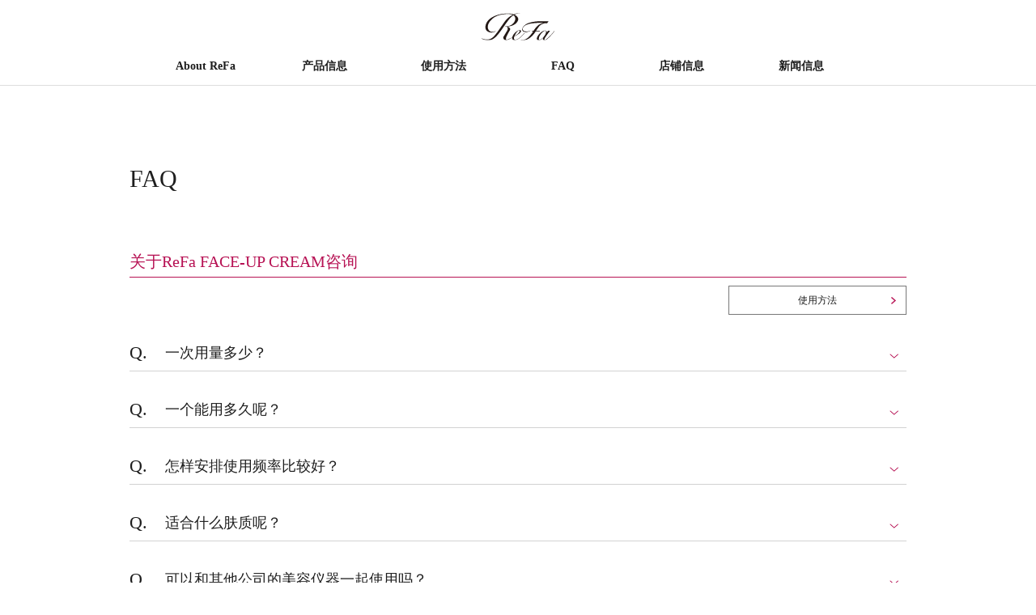

--- FILE ---
content_type: text/html; charset=UTF-8
request_url: https://www.refa.net/zh-cn/faq_howto/refa_faceup_cream/
body_size: 5219
content:
<!DOCTYPE html>
<html lang="ja,zh">
<head>
<meta charset="utf-8">
<title>有关ReFa FACE-UP CREAM的问题、疑问 | FAQ | ReFa（黎珐）官网（日本） | 株式会社MTG</title>
<meta name="description" content="ReFa（黎珐）品牌官方网站。关于ReFa FACE-UP CREAM的一些问题。">
<meta name="keywords" content="ReFa,黎珐,MTG,株式会社MTG,微电流,FAQ,问题,疑问,回答,使用频度,官方,日本,人气">
<meta property="og:title" content="有关ReFa FACE-UP CREAM的问题、疑问 | FAQ | ReFa（黎珐）官网（日本） | 株式会社MTG">
<meta property="og:description" content="ReFa（黎珐）品牌官方网站。关于ReFa FACE-UP CREAM的一些问题。">
<meta property="og:url" content="http://www.refa.net/zh-cn/faq_howto/refa_faceup_cream">
<meta property="og:image" content="http://www.refa.net/zh-cn/images/faq/og_image.jpg">
<meta property="og:site_name" content="有关ReFa FACE-UP CREAM的问题、疑问 | FAQ | ReFa（黎珐）官网（日本） | 株式会社MTG">
<meta name="viewport" content="initial-scale=1.0">
<meta name="format-detection" content="telephone=no">
<meta http-equiv="X-UA-Compatible" content="IE=edge">
<link rel="stylesheet" href="/zh-cn/css/common.css">
<link rel="stylesheet" href="/zh-cn/css/jquery.remodal.css">
<link rel="stylesheet" href="/zh-cn/faq_howto/css/faq.css">
<link rel="shortcut icon" href="/zh-cn/images/common/favicon.ico">
<script type="text/javascript" src="/zh-cn/common/js/modernizr-2.6.2.min.js"></script>
<script type="text/javascript" src="/zh-cn/js/rollover.js"></script>
<script type="text/javascript" src="/zh-cn/js/scrollsmoothly.js"></script>
<script type="text/javascript" src="/zh-cn/js/jquery-1.11.3.min.js"></script>
<script type="text/javascript" src="/zh-cn/js/jquery.easing.1.3.js"></script>
<script type="text/javascript" src="/zh-cn/common/js/common.js"></script>
<script type="text/javascript" src="/zh-cn/faq_howto/js/faq.js"></script>
<!--[if lt IE 9]><script src="http://css3-mediaqueries-js.googlecode.com/svn/trunk/css3-mediaqueries.js"></script><![endif]-->
<!--[if lt IE 9]><script src="http://html5shiv.googlecode.com/svn/trunk/html5.js"></script><![endif]-->
<!--[if (gte IE 6)&(lte IE 8)]><script type="text/javascript" src="selectivizr.js"></script><![endif]-->
<!--[if lte IE 6]><script type="text/javascript" src="js/DD_belatedPNG_0.0.8a.js"></script><script type="text/javascript">DD_belatedPNG.fix('img');</script><![endif]-->
</head>

<body>
<a name="top" id="top"></a> 
<div id="htop"></div>
<header class="l-header" data-header role="banner">
  <div class="l-header__inner">
    <div class="l-header-top">
      <h1 class="l-header-logo">
        <a href="/zh-cn/" class="l-header-logo__target">
          <img src="/images/common/logo.svg" alt="ReFa（リファ）" role="img">
        </a>
      </h1>
      <div class="l-header-top__inner">
        <button type="button" class="l-header-menu-btn" aria-controls="l-header-menu__body" aria-expanded="false" aria-label="メニューを開く" data-menu-btn="true">
          <span class="l-header-menu-btn__bar"></span>
          <span class="l-header-menu-btn__bar"></span>
          <span class="l-header-menu-btn__bar"></span>
        </button>
        
      </div>
    </div>

    <div class="l-header-menu" data-menu="true">
      <nav id="l-header-menu__body" class="l-header-menu__body" role="navigation" aria-label="メインメニュー" aria-hidden="true" data-aria-hidden-toggle="true" tabindex="-1">
        <div class="l-header-menu__body-inner" data-menu-body-inner="true" itemscope itemtype="http://www.schema.org/SiteNavigationElement">
          <ul class="l-header-menu__list">
            <li class="l-header-menu__list-item" itemprop="name">
              <a href="/zh-cn/about/" class="l-header-menu__list-target" itemprop="url">About ReFa</a>
            </li>
            <li class="l-header-menu__list-item" itemprop="name">
              <a href="/zh-cn/item/" class="l-header-menu__list-target" data-header-menu-sub-link="item" itemprop="url">产品信息</a>
            </li>            
            <li class="l-header-menu__list-item" itemprop="name">
              <a href="/zh-cn/howto/" class="l-header-menu__list-target" itemprop="url">使用方法</a>
            </li>
            <li class="l-header-menu__list-item" itemprop="name">
              <a href="/zh-cn/faq_howto/" class="l-header-menu__list-target" itemprop="url">FAQ</a>
            </li>
            <li class="l-header-menu__list-item" itemprop="name">
              <a href="/zh-cn/store/" class="l-header-menu__list-target" itemprop="url">店铺信息</a>
            </li>
            <li class="l-header-menu__list-item" itemprop="name">
              <a href="/zh-cn/news/" class="l-header-menu__list-target" itemprop="url">新闻信息</a>
            </li>
          </ul>
          
        </div>
      </nav>
    </div>
  </div>
</header>
 
<div class="l-header-menu-sub" data-header-menu-sub="item" aria-hidden="true">
  <div class="l-header-menu-sub__inner">
    <div class="l-header-menu-sub__products">
      <section class="l-header-menu-sub__products-block">
        <h2 class="l-header-menu-sub__products-hdg">
          <a href="/zh-cn/item/">请选择使用用途</a>
        </h2>
        <div class="l-header-menu-sub__products-inner">
          <section class="l-header-menu-sub__products-item">
            <h3 class="l-header-menu-sub__products-name">
              <a href="/zh-cn/item/?category=haircare" class="l-header-menu-sub__products-name-target">
                <span class="l-header-menu-sub__products-name-image">
                  <img src="/zh-cn/images/common/header-nav-haircare.jpg" alt="">
                </span>
                <span class="l-header-menu-sub__products-name-text">美发护发</span>
              </a>
            </h3>
          </section>
          <section class="l-header-menu-sub__products-item">
            <h3 class="l-header-menu-sub__products-name">
              <a href="/zh-cn/item/?category=shower" class="l-header-menu-sub__products-name-target">
                <span class="l-header-menu-sub__products-name-image">
                  <img src="/zh-cn/images/common/header-nav-shower.jpg" alt="">
                </span>
                <span class="l-header-menu-sub__products-name-text">花洒</span>
              </a>
            </h3>
          </section>
          <section class="l-header-menu-sub__products-item">
            <h3 class="l-header-menu-sub__products-name">
              <a href="/zh-cn/item/?category=epilator" class="l-header-menu-sub__products-name-target">
                <span class="l-header-menu-sub__products-name-image">
                  <img src="/zh-cn/images/common/header-nav-epilator.jpg" alt="">
                </span>
                <span class="l-header-menu-sub__products-name-text">脱毛仪</span>
              </a>
            </h3>
          </section>
          <section class="l-header-menu-sub__products-item">
            <h3 class="l-header-menu-sub__products-name">
              <a href="/zh-cn/item/?category=beauty" class="l-header-menu-sub__products-name-target">
                <span class="l-header-menu-sub__products-name-image">
                  <img src="/zh-cn/images/common/header-nav-beauty.jpg" alt="">
                </span>
                <span class="l-header-menu-sub__products-name-text">美容仪</span>
              </a>
            </h3>
          </section>
		  <section class="l-header-menu-sub__products-item">
		    <h3 class="l-header-menu-sub__products-name">
		      <a href="/zh-cn/item/?category=brush" class="l-header-menu-sub__products-name-target">
		        <span class="l-header-menu-sub__products-name-image">
		          <img src="/zh-cn/images/common/header-nav-brush.jpg" alt="">
		        </span>
		        <span class="l-header-menu-sub__products-name-text">梳子</span>
		      </a>
		    </h3>
		  </section>
		  <section class="l-header-menu-sub__products-item">
		    <h3 class="l-header-menu-sub__products-name">
		      <a href="/zh-cn/item/?category=cosme" class="l-header-menu-sub__products-name-target">
		        <span class="l-header-menu-sub__products-name-image">
		          <img src="/zh-cn/images/common/header-nav-cosme.jpg" alt="">
		        </span>
		        <span class="l-header-menu-sub__products-name-text">护肤品/内服保养品</span>
		      </a>
		    </h3>
		  </section>
		  <section class="l-header-menu-sub__products-item">
		    <h3 class="l-header-menu-sub__products-name">
		      <a href="/zh-cn/item/" class="l-header-menu-sub__products-name-target l-header-menu-sub__products-name-target__display-all">
				<span class="l-header-menu-sub__products-name-text">
		          产品一览
		        </span>
		      </a>
		    </h3>
		  </section>
        </div>
      </section>  
    </div>
    <ul class="l-header-menu-sub__banner">
      <li class="l-header-menu-sub__banner-item">
        <a href="/zh-cn/item/refa_beautech_raise/">
          <figure class="l-header-menu-sub__banner-image">
            <img src="/zh-cn/images/index/banner-refabeautechraise.jpg" alt="ReFa BEAUTECH RAISE">
            <figcaption class="l-header-menu-sub__banner-caption">ReFa BEAUTECH RAISE</figcaption>
          </figure>
        </a>
      </li>
    </ul>
  </div>
</div>
<div class="l-header-clone" data-header-clone="true" aria-hidden="true"></div>
<div id="contents">
  <h1 class="pageTtl">FAQ</h1>
  <div class="faqBox">
    <h2 class="faqTtl">关于ReFa FACE-UP CREAM咨询</h2>
    <div class="btnArea">
      <p class="baseBtn"><a href="/zh-cn/howto/refa_faceup_cream.html">使用方法</a></p>
    </div>
    <ul class="faqList">
      <li class="faqItem">
        <dl>
          <dt class="question">
            <div class="inner"> <span class="faqIco">Q.</span><span class="faqTxt">一次用量多少？</span> </div>
          </dt>
          <dd class="answer">
            <div class="inner"><span class="faqIco">A.</span><span class="faqTxt">
              <p>建议一次使用一粒大珍珠大小（0.8g）的量。</p>
              </span></div>
          </dd>
        </dl>
      </li>
      <li class="faqItem">
        <dl>
          <dt class="question">
            <div class="inner"> <span class="faqIco">Q.</span><span class="faqTxt">一个能用多久呢？</span> </div>
          </dt>
          <dd class="answer">
            <div class="inner"><span class="faqIco">A.</span><span class="faqTxt">
              <p>如果一次使用0.8g，早晚使用的话大概能用30天。</p>
              </span></div>
          </dd>
        </dl>
      </li>
      <li class="faqItem">
        <dl>
          <dt class="question">
            <div class="inner"> <span class="faqIco">Q.</span><span class="faqTxt">怎样安排使用频率比较好？</span> </div>
          </dt>
          <dd class="answer">
            <div class="inner"><span class="faqIco">A.</span><span class="faqTxt">
              <p>建议早晚共使用2次。</p>
              </span></div>
          </dd>
        </dl>
      </li>
      <li class="faqItem">
        <dl>
          <dt class="question">
            <div class="inner"> <span class="faqIco">Q.</span><span class="faqTxt">适合什么肤质呢？</span>
                            
                        </div></dt>
                        <dd class="answer"><div class="inner"><span class="faqIco">A.</span><span class="faqTxt">
                            <p>稍微干性的皮肤到稍微油性的皮肤皆可用，适合大部分肤质。</p>                        </span></div></dd>
                    </dl>
      </li>
      <li class="faqItem">
        <dl>
          <dt class="question">
            <div class="inner"> <span class="faqIco">Q.</span><span class="faqTxt">可以和其他公司的美容仪器一起使用吗？</span> </div>
          </dt>
          <dd class="answer">
            <div class="inner"><span class="faqIco">A.</span><span class="faqTxt">
              <p>因为不了解其他公司美容仪器的规格，无法回答是否都可以使用。</p>
              </span></div>
          </dd>
        </dl>
      </li>
      <li class="faqItem">
        <dl>
          <dt class="question">
            <div class="inner"> <span class="faqIco">Q.</span><span class="faqTxt">是什么香味？</span> </div>
          </dt>
          <dd class="answer">
            <div class="inner"><span class="faqIco">A.</span><span class="faqTxt">
              <p>没有特别添加香味。</p>
              </span></div>
          </dd>
        </dl>
      </li>
      <li class="faqItem">
        <dl>
          <dt class="question">
            <div class="inner"> <span class="faqIco">Q.</span><span class="faqTxt">可以放在冰箱内冷藏吗？</span>
                            
                        </div></dt>
                        <dd class="answer"><div class="inner"><span class="faqIco">A.</span><span class="faqTxt">
                            <p>开发设想是一般常温使用。不建议放入冰箱保管。</p>                        </span></div></dd>
                    </dl>
      </li>
      <li class="faqItem">
        <dl>
          <dt class="question">
            <div class="inner"> <span class="faqIco">Q.</span><span class="faqTxt">在哪里确认生产日期？</span> </div>
          </dt>
          <dd class="answer">
            <div class="inner"><span class="faqIco">A.</span><span class="faqTxt">
              <p>用印在盒子、瓶子底面的符号进行管理。可以咨询、查询记载编号。</p>
              </span></div>
          </dd>
        </dl>
      </li>
      <li class="faqItem">
        <dl>
          <dt class="question">
            <div class="inner"> <span class="faqIco">Q.</span><span class="faqTxt">进入眼睛时该怎么办？</span>
                            
                        </div></dt>
                        <dd class="answer"><div class="inner"><span class="faqIco">A.</span><span class="faqTxt">
                            <p>不要揉搓，请立即用水充分冲洗。出现疼痛、瘙痒、充血不愈时请咨询眼科医生。</p>                        </span></div></dd>
                    </dl>
      </li>
      <li class="faqItem">
        <dl>
          <dt class="question">
            <div class="inner"> <span class="faqIco">Q.</span><span class="faqTxt">儿童可以使用吗？如果还有其它使用禁忌，请告知。</span>
                            
                        </div></dt>
                        <dd class="answer"><div class="inner"><span class="faqIco">A.</span><span class="faqTxt">
                        <p>儿童的皮肤比大人敏感，请勿使用本产品。</p>
                        <p>敏感肌肤的人、曾因化妆品肌肤变粗糙的人，请务必先在手臂内侧等不显眼的部位试用，确认没有异常后再使用。</p>
                        <p>月经期间肌肤可能变敏感。请同样确认后再使用。</p>                   </span></div></dd>
                    </dl>
      </li>
      <li class="faqItem">
        <dl>
          <dt class="question">
            <div class="inner"> <span class="faqIco">Q.</span><span class="faqTxt">不小心喝下去了。有关系吗？</span>
                            
                        </div></dt>
                        <dd class="answer"><div class="inner"><span class="faqIco">A.</span><span class="faqTxt">
                            <p>如不慎误饮，请立即漱口后，饮用大约1杯的水或牛奶。如感觉不舒服请咨询医生。</p>                        </span></div></dd>
                    </dl>
      </li>
      <li class="faqItem">
        <dl>
          <dt class="question">
            <div class="inner"> <span class="faqIco">Q.</span><span class="faqTxt">请告知使用期限。</span>
                            
                        </div></dt>
                        <dd class="answer"><div class="inner"><span class="faqIco">A.</span><span class="faqTxt">
                            <p>未开封状态下从制造日起3年内可用。开封后请尽快使用。</p>                        </span></div></dd>
                    </dl>
      </li>
    </ul>
    <ul class="threeBtnList clearfix">
      <li>
        <div class="threeBtnBox">
          <p class="bottomBtn btnContact"><a href="http://www.mtg-cn.com/cn/feedback/" target="_blank"> 咨询 </a></p>
        </div>
      </li>
      <li>
        <div class="threeBtnBox">
          <p class="bottomBtn"><a href="/zh-cn/faq_howto/">FAQ INDEX</a></p>
        </div>
      </li>
      <li>
        <p class="bottomBtn"><a href="/zh-cn/item/refa_faceup_cream/">商品详情页</a></p>
      </li>
    </ul>
  </div>
</div>

<!-- footer========================================================== -->
<footer>
<div class="pageTopOtl">
<p class="pageTop"><a href="#top"><img src="/zh-cn/images/common/bt_pagetop_off.png" alt="pagetop"></a></p>
</div>

<div class="footer_navi">
<ul class="FN_upper clearfix">
    <li><a href="/zh-cn/about/"><span>ABOUT ReFa</span></a></li> 
    <li><a href="/zh-cn/item/"><span>产品信息</span></a>
    	<ul>
        	<li><a href="/zh-cn/item/">按部位选购</a></li>
        	<li><a href="/zh-cn/item_line/">从系列选购</a></li>
        </ul>
    </li>
    <li><a href="/zh-cn/howto/"><span>使用方法</span></a><div class="forpctab"><br><a href="/zh-cn/faq_howto/"><span>FAQ</span></a></div></li>

	<li class="forsp"><a href="/zh-cn/faq_howto/"><span>FAQ</span></a></li>

    <li><a href="/zh-cn/store/"><span>店铺信息</span></a>
		<!-- ul class="refec">
			<li><a href="/zh-cn/store/">JAPAN</a></li>
			<li><a href="/zh-cn/store/#china">COUNTRIES&amp;REGIONS</a></li>
		</ul -->
	</li>
    <li class="last"><a href="/zh-cn/news/"><span>新闻信息</span></a></li>
</ul>
<ul class="FN_lower clearfix">
    <li><a href="/zh-cn/actualsize/">Actual Size of ReFa（查看实际尺寸）</a></li>
</ul>

</div>
<link rel="stylesheet" href="/zh-cn/css/footer_navi.css">

<div class="footerOtl">
<div id="footer">

<div class="footerBox clearfix">
<!-- footerNav -->
<div class="footerLeft">
<nav>
<ul id="footerSubNav" class="clearfix">
<!-- <li><a href="/zh-cn/brand_concept/">品牌理念</a></li> -->
<!-- <li><a href="/zh-cn/ambassador/">品牌大使</a></li> -->
<li><a href="/zh-cn/brand_movie/">品牌视频</a></li>
</ul>
<div class="clearfix"></div>
<ul id="footerNav" class="clearfix">
<li><a href="/zh-cn/terms/">利用网页相关事项</a></li>
<li class="end"><a href="http://www.mtg-cn.com/cn/feedback/" target="_blank">咨询</a></li>
</ul>
</nav>
<div class="btn-mtg"><a href="http://www.mtg-cn.com/cn/index.html" target="_blank"><img src="/zh-cn/images/common/logo_mtg.svg" alt="MTG"></a></div>
</div>
<!-- /footerNav -->

<!-- snsNav -->
<div class="snsNavOtl">
<nav>
<ul id="snsNav" class="clearfix">
<li><a href="https://www.facebook.com/mtg.refa.net/" target="_blank"><img src="/zh-cn/images/common/icon_facebook_off.png" alt="Facebook"></a></li>
<!--<li><a href="https://twitter.com/Refa_Mtg" target="_blank"><img src="/zh-cn/images/common/icon_twitter_off.png" alt="Twitter"></a></li>-->
<li><a href="https://instagram.com/refa_mtg" target="_blank"><img src="/zh-cn/images/common/icon_instagram_off.png" alt="Instagram"></a></li>
<li><a href="http://weibo.com/refaofficial" target="_blank"><img src="/zh-cn/images/common/icon_weibo_off.png" alt="Weibo"></a></li>
<!-- li id="wechat"><a href="javascript:void(0);" target="_blank"><img src="/zh-cn/images/common/icon_wechat_off.png" alt="WeChat"></a><img src="/zh-cn/images/common/icon_wechat_qr.png" alt="WeChatQR" id="wechatQR"></li -->
<li id="wechat">

<div class="wechat_ms">
<a href="#wechat">
<img src="/zh-cn/images/common/icon_wechat_off.png" alt="">
<span class="remark wechat_img"></span>
</a>
</div>


<style type="text/css">
.wechat_ms {
    position: relative;
}
.wechat_ms span.remark {
    display: none;
}
.wechat_ms a:hover span.remark {
    border: 0px;
    display: block;
    margin: 10px;
    padding: 5px;
    position: absolute;
    top: 0px;
    width:110px;
    height:110px;
    z-index: 1;
}

.wechat_img {
    width: 100px;
    height: 100px;
    background-image: url("/zh-cn/images/common/n_icon_wechat_qr.png");
}
</style>

</li>
</ul>
</nav>
</div>
<!-- /snsNav -->
<ul id="footeRegion" class="clearfix">
<li id="lang-jp"><a href="/">Japanese</a></li>
<li id="lang-en"><a href="/en">English</a></li>
<li id="lang-cn"><a href="/zh-cn">Chinese</a></li>
</ul>
<div class="clearfix"></div>
<!--
<p class="region">Select Region : Japan　<img src="/zh-cn/images/common/icon_jp.png" alt="JP"></p>
-->
</div>


</div>
<p class="copyRight">COPYRIGHT (C) <script type="text/javascript">document.write(new Date().getFullYear());</script>.MTG CO.,LTD ALL RIGHTS RESERVED.</p>
</div>
</footer>
<!-- /footer========================================================== -->
<!-- WeChat ========================================================== -->
<style type="text/css">
#wechat {position: relative;}
#wechatQR {display: none; position: absolute; width: 80px !important; right:0px; top:30px;z-index:100;}
@media screen and (max-width: 766px) {
#wechatQR {right:-90px; top:-30px;}
}
</style>
<script type="text/javascript">
  $(function(){
    $("#wechat a").click(function () {
      $("#wechatQR").fadeToggle();
    });
  });
</script>

<!-- Google Tag Manager -->
<script>(function(w,d,s,l,i){w[l]=w[l]||[];w[l].push({'gtm.start':
  new Date().getTime(),event:'gtm.js'});var f=d.getElementsByTagName(s)[0],
  j=d.createElement(s),dl=l!='dataLayer'?'&l='+l:'';j.async=true;j.src=
  'https://www.googletagmanager.com/gtm.js?id='+i+dl;f.parentNode.insertBefore(j,f);
  })(window,document,'script','dataLayer','GTM-WNK3637');</script>
  <!-- End Google Tag Manager -->
  
  <!-- Google Tag Manager (noscript) -->
  <noscript><iframe src="https://www.googletagmanager.com/ns.html?id=GTM-WNK3637"
  height="0" width="0" style="display:none;visibility:hidden"></iframe></noscript>
  <!-- End Google Tag Manager (noscript) -->
  
  <script type="text/javascript">
    (function () {
      var tagjs = document.createElement("script");
      var s = document.getElementsByTagName("script")[0];
      tagjs.async = true;
      tagjs.src = "//s.yjtag.jp/tag.js#site=Oa2gplE";
      s.parentNode.insertBefore(tagjs, s);
    }());
  </script>
  <noscript>
    <iframe src="//b.yjtag.jp/iframe?c=Oa2gplE" width="1" height="1" frameborder="0" scrolling="no" marginheight="0" marginwidth="0"></iframe>
  </noscript>
</body>
</html>


--- FILE ---
content_type: text/css
request_url: https://www.refa.net/zh-cn/css/common.css
body_size: 8384
content:
@charset "UTF-8";

@import url(http://fonts.googleapis.com/earlyaccess/notosansjapanese.css);

body, img {
  user-select:none;
  -webkit-user-select:none;
  -moz-user-select:none;
  -khtml-user-select:none;
  -webkit-user-drag:none;
  -khtml-user-drag:none;
}
body{
    -webkit-text-size-adjust:100%;
}
img {
  -webkit-touch-callout:none;
}

/* MTG */
@import url("mtg.css") ;

@import url(https://fonts.googleapis.com/css?family=Playfair+Display);

/*------ how to temporary ------*/
@import url("howto.css") ;

/*------ reset ------*/
body,div,pre,p,blockquote,form,fieldset,input,textarea,select,option,dl,dt,dd,ul,ol,li,h1,h2,h3,h4,h5,h6,table,th,td,embed,object{margin: 0;padding: 0;vertical-align: baseline;}
h1,h2,h3,h4,h5,h6 {font-style: normal;font-weight: normal;font-size: 100%;}
table{border-spacing:0;}
* html table{border-collapse:collapse;}
*:first-child+html table{border-collapse:collapse;}
caption,th{text-align:left; font-weight:normal;}
table,th,td,img {border:0;}
img,input{vertical-align:top;}
q:before,q:after{content:'';}
strong,em,address{font-weight:normal;font-stretch:normal;font-style:normal;}
ul{list-style:none;}
img, div { behavior: url(iepngfix.htc) }
article,aside,canvas,details,figcaption,figure,
footer,header,hgroup,menu,nav,section,summary{display:block;}


/*--- default(forRefa) ---*/
table{font-weight:normal;line-height:1.5;}

/*--- elements ---*/
.elInline {display: inline;}
.elBlock {display: block;}

/*--- text-align ---*/
.center{text-align: center;}
.left {text-align:left;}
.right {text-align:right;}

/*--- float---*/
.fl {float: left;}
.fr {float: right;}

/*--- color---*/
.red   {color: #f00;}
.blue  {color: #ff0;}
.green {}

/*--- clear ---*/
.clear {clear: both;}
.clearfix:after {
content: "";
display: block;
clear: both;
height: 0;
visibility: hidden;
}
.clearfix {min-height: 1px;}
* html .clearfix {zoom:1;}
*:first-child+html .clearfix {zoom:1;}

/*--- margin ---*/
.m0  {margin: 0px!important;}
.m5  {margin: 5px!important;}
.m10 {margin:10px!important;}
.m15 {margin:15px!important;}
.m20 {margin:20px!important;}
.m25 {margin:25px!important;}
.m30 {margin:30px!important;}
.m35 {margin:35px!important;}
.m40 {margin:40px!important;}
.m45 {margin:45px!important;}
.m50 {margin:50px!important;}

.mt0  {margin-top: 0px!important;}
.mt5  {margin-top: 5px!important;}
.mt10 {margin-top:10px!important;}
.mt15 {margin-top:15px!important;}
.mt20 {margin-top:20px!important;}
.mt25 {margin-top:25px!important;}
.mt30 {margin-top:30px!important;}
.mt35 {margin-top:35px!important;}
.mt40 {margin-top:40px!important;}
.mt45 {margin-top:45px!important;}
.mt50 {margin-top:50px!important;}

.mb0  {margin-bottom: 0px!important;}
.mb5  {margin-bottom: 5px!important;}
.mb10 {margin-bottom:10px!important;}
.mb15 {margin-bottom:15px!important;}
.mb20 {margin-bottom:20px!important;}
.mb25 {margin-bottom:25px!important;}
.mb30 {margin-bottom:30px!important;}
.mb35 {margin-bottom:35px!important;}
.mb40 {margin-bottom:40px!important;}
.mb45 {margin-bottom:45px!important;}
.mb50 {margin-bottom:50px!important;}
.mb60 {margin-bottom:60px!important;}
.mb70 {margin-bottom:70px!important;}

.ml0  {margin-left: 0px!important;}
.ml5  {margin-left: 5px!important;}
.ml10 {margin-left:10px!important;}
.ml15 {margin-left:15px!important;}
.ml20 {margin-left:20px!important;}
.ml25 {margin-left:25px!important;}
.ml30 {margin-left:30px!important;}
.ml35 {margin-left:35px!important;}
.ml40 {margin-left:40px!important;}
.ml45 {margin-left:45px!important;}
.ml50 {margin-left:50px!important;}

.mr0  {margin-right: 0px!important;}
.mr5  {margin-right: 5px!important;}
.mr10 {margin-right:10px!important;}
.mr15 {margin-right:15px!important;}
.mr20 {margin-right:20px!important;}
.mr25 {margin-right:25px!important;}
.mr30 {margin-right:30px!important;}
.mr35 {margin-right:35px!important;}
.mr40 {margin-right:40px!important;}
.mr45 {margin-right:45px!important;}
.mr50 {margin-right:50px!important;}

.ma  {margin-left: auto!important; margin-right: auto!important;}
.mar {margin-right: auto!important;}
.mal {margin-left: auto!important; }

/*--- padding ---*/
.p0  {padding: 0px!important;}
.p5  {padding: 5px!important;}
.p10 {padding:10px!important;}
.p15 {padding:15px!important;}
.p20 {padding:20px!important;}
.p25 {padding:25px!important;}
.p30 {padding:30px!important;}
.p35 {padding:35px!important;}
.p40 {padding:40px!important;}
.p45 {padding:45px!important;}
.p50 {padding:50px!important;}

.pt0  {padding-top: 0px!important;}
.pt5  {padding-top: 5px!important;}
.pt10 {padding-top:10px!important;}
.pt15 {padding-top:15px!important;}
.pt20 {padding-top:20px!important;}
.pt25 {padding-top:25px!important;}
.pt30 {padding-top:30px!important;}
.pt35 {padding-top:35px!important;}
.pt40 {padding-top:40px!important;}
.pt45 {padding-top:45px!important;}
.pt50 {padding-top:50px!important;}

.pb0  {padding-bottom: 0px!important;}
.pb5  {padding-bottom: 5px!important;}
.pb10 {padding-bottom:10px!important;}
.pb15 {padding-bottom:15px!important;}
.pb20 {padding-bottom:20px!important;}
.pb25 {padding-bottom:25px!important;}
.pb30 {padding-bottom:30px!important;}
.pb35 {padding-bottom:35px!important;}
.pb40 {padding-bottom:40px!important;}
.pb45 {padding-bottom:45px!important;}
.pb50 {padding-bottom:50px!important;}

.pl0  {padding-left: 0px!important;}
.pl5  {padding-left: 5px!important;}
.pl10 {padding-left:10px!important;}
.pl15 {padding-left:15px!important;}
.pl20 {padding-left:20px!important;}
.pl25 {padding-left:25px!important;}
.pl30 {padding-left:30px!important;}
.pl35 {padding-left:35px!important;}
.pl40 {padding-left:40px!important;}
.pl45 {padding-left:45px!important;}
.pl50 {padding-left:50px!important;}

.pr0  {padding-right: 0px!important;}
.pr5  {padding-right: 5px!important;}
.pr10 {padding-right:10px!important;}
.pr15 {padding-right:15px!important;}
.pr20 {padding-right:20px!important;}
.pr25 {padding-right:25px!important;}
.pr30 {padding-right:30px!important;}
.pr35 {padding-right:35px!important;}
.pr40 {padding-right:40px!important;}
.pr45 {padding-right:45px!important;}
.pr50 {padding-right:50px!important;}



body{
    height:100%;
}


ol, ul{
    list-style:none;
}


/*以下明朝体にアンチエイリアスをかけるハック*/
.itemTxt, .itemSpecTtl, .storySubTtl, .itemInfoTtl, .otherPageTtl, .otherPageSubTtl, .relationTtl, .itemNavBtn li a {
-webkit-transform-origin: 0 0;
-webkit-transform: scale(1, 1.01);
-moz-transform-origin: 0 0;
-moz-transform: scale(1, 1.01);
-ms-transform-origin: 0 0;
-ms-transform: scale(1, 1.02); /* IE9だけ1.02 */
-o-transform-origin: 0 0;
-o-transform: scale(1, 1.01);
font-weight:bold;
}
.lineNavTtl, .faqTtl, .pinkTxt {

}

.display-none{
  display:none;
 }

header,footer{
    font-family: 'Noto Sans SC', 'Microsoft YaHei', '微软雅黑', 'SimHei', sans-serif;
}
/* =========================================================

 header

========================================================= */

/* sp
......................................................... */
@media screen and (max-width: 766px) {

    /* header */
    header {
        background-color: #fff;
    }
    .headerOtl {
        margin: 0 0 20px;
        height: 50px;
        border-bottom: solid 1px #616161;
    }
    #header {
        width: 960px;
        max-width: 100%;
        margin: 0 auto;
        position: relative;
    }
    /* globalNav */
    #globalNav {
        display: none;
    }
    /* modal */
    .modalNavTtl {
        font-family: "Times New Roman", serif!important;
        font-size: 22px;
        font-weight: bold;
        padding: 10px;
        height: 30px;
        border-bottom: solid 1px #616161;
    }
    #modalNav {
        font-family: 'Noto Sans SC', 'Microsoft YaHei', '微软雅黑', 'SimHei', sans-serif;
    }
    #modalNav li {
        border-bottom: solid 1px #d5d6d8;
        background: #e7e6e4;
    }
    #modalNav li a {
        display: block;
        padding: 15px;
    }
    #modalNav li a:link {
        color: #1d1d1d;
        text-decoration: none;
    }
    #modalNav li a:hover {
        color: #ccc;
        text-decoration: none;
    }
    #modalNav li a:visited {
        color: #1d1d1d;
        text-decoration: none;
    }
    /* layout */
    .spLogo {
        position: absolute;
        top: 12px;
        left: 50%;
        margin: 0 0 0 -32px;
    }
    .spLogo img {
        width: 64px;
        height: 23px;
    }
    .menuBtn {
        position: absolute;
        top: 17px;
        left: 15px;
    }
    .menuBtn img {
        width: 24px;
    }
    .mobile .remodal{
        height:100%;
        overflow: scroll;
    }
        /* online */
    .top_link {
        display: none;
    }
    .menuRt {
		font-size:11px;
		font-family:'Times New Roman', Times, serif;
        position: absolute;
        top: 15px;
        right: 2%;
	font-weight: 300;
	color: #1e1e1e;
	background: #fff;
	line-height: 200%;
    }
	.section .menuRt {
		font-size:11px;
		font-family:'Times New Roman', Times, serif;
        position: absolute;
        top: 15px;
        right: 2%;
	font-weight: 300;
	color: #1e1e1e;
	background: #fff;
	line-height: 200%;
	}
	.actualsize_link .menuRt {
		font-size:11px;
		font-family:'Times New Roman', Times, serif;
        position: absolute;
        top: 15px;
        right: 2%;
	font-weight: 300;
	color: #1e1e1e;
	background: #fff;
	line-height: 200%;
	}
}

/* tab
......................................................... */
@media screen and (min-width: 767px) and (max-width: 1279px) {
    /* header */
    header {
        background-color: #fff;
    }
    .headerOtl {
        margin: 0 0 50px;
        height: 50px;
        border-bottom: solid 1px #616161;
    }
    #header {
        width: 960px;
        max-width: 100%;
        margin: 0 auto;
        position: relative;
    }
    /* globalNav */
    #globalNav {
        display: none;
    }
    /* modal */
    .modalNavTtl {
        font-family: "Times New Roman", serif!important;
        font-size: 22px;
        font-weight: bold;
        padding: 10px;
        height: 30px;
        border-bottom: solid 1px #616161;
    }
    #modalNav {
        font-family: 'Noto Sans SC', 'Microsoft YaHei', '微软雅黑', 'SimHei', sans-serif;
    }
    #modalNav li {
        border-bottom: solid 1px #d5d6d8;
        background: #e7e6e4;
    }
    #modalNav li a {
        display: block;
        padding: 15px;
    }
    #modalNav li a:link {
        color: #1d1d1d;
        text-decoration: none;
    }
    #modalNav li a:hover {
        /* color: #ccc; */
        text-decoration: none;
    }
    #modalNav li a:visited {
        /* color: #1d1d1d; */
        text-decoration: none;
    }
    /* layout */
    .spLogo {
        position: absolute;
        top: 12px;
        left: 50%;
        margin: 0 0 0 -32px;
    }
    .spLogo img {
        width: 64px;
        height: 23px;
    }
    .menuBtn {
        position: absolute;
        top: 17px;
        left: 15px;
    }
    .menuBtn img {
        width: 24px;
    }
    .mobile .remodal{
        height:100%;
        overflow: scroll;
    }
        /* online */
    .top_link {
        display: none;
    }
    .menuRt {
	font-size: 11px;
	font-family: 'Times New Roman', Times, serif;
	position: absolute;
    top: 14px;
	right: 2%;
	font-weight: 300;
	color: #1e1e1e;
	background: #fff;
	line-height: 200%;
    }
	.section .menuRt {
		font-size:11px;
		font-family:'Times New Roman', Times, serif;
        position: absolute;
    top: 14px;
        right: 2%;
	font-weight: 300;
	color: #1e1e1e;
	background: #fff;
	line-height: 200%;
	}
	.actualsize_link .menuRt {
		font-size:11px;
		font-family:'Times New Roman', Times, serif;
        position: absolute;
    top: 14px;
        right: 2%;
	font-weight: 300;
	color: #1e1e1e;
	background: #fff;
	line-height: 200%;
	}
}



/* pc
......................................................... */

@media screen and (min-width: 1280px) {
    /* header */
    header {
        background-color: #fff;
    }
    .headerOtl {
        margin: 0 0 100px;
        padding: 20px 0;
        border-bottom: solid 1px #616161;
    }
    #header {
        width: 960px;
        max-width: 100%;
        height: 40px;
        margin: 0 auto;
    }
    /* globalNav */
    #globalNav {
        width: 100%;
        font-family: 'Times New Roman','STSong','SimSun', serif !important;
        font-size: 13px;
        font-weight: bold;
        position: relative;
    }
    #globalNav li {
        position: absolute;
        top: 29px;
        line-height: 1;
    }
    #globalNav #navBrandstory{
        /*left: 80px;*/
        left: 20px;
    }
    #globalNav #navItem{
        /*left: 284px;*/
        /*left: 154px;*/
		left: 165px;
    }
    #globalNav #navLogo{
        left:50%;
        margin-left: -52px;
        top: 4px;
		width: 105px;
    }
    #globalNav #navNews{
        /*left: 597px;*/
        /*left: 290px;*/
	left: 790px;
    }
    #globalNav #navFaq{
        /*left: 717px;*/
        /*left: 615px;*/
	left: 590px;
    }
	#globalNav #navHowto{
        /*left: 717px;*/
        /*left: 717px;*/
	left: 295px;
    }
    #globalNav #navStore{
        /*left: 823px;*/
        /*left: 850px;*/
	left: 680px;
    }
    #globalNav li a{
        font-weight: bold;
    }
    #globalNav li a:link {
        color: #1d1d1d;
        text-decoration: none;
    }
    #globalNav li a:visited {
        color: #1d1d1d;
        text-decoration: none;
    }
    #globalNav li a:hover {
        color: #cccccc;
        text-decoration: none;
    }
    #globalNav li.logo a:hover {
        filter: alpha(opacity=50);
        -moz-opacity: 0.5;
        opacity: 0.5;
    }
    /* layout */
    .spLogo {
        display: none;
    }
    .menuBtn {
        display: none;
    }
    /* header EC Link */
    /* online */
    .top_link {
	/*width: 1100px;*/
	margin: 0px 20px;
	padding:0;
	font-size: 15px;
	font-family: "Noto Sans Japanese", sans-serif;
	font-weight: 300;
	color: #1e1e1e;
	background: #fff;
	line-height: 200%;
    }
	.top_link li {
	float:right;
	font-size: 12px;
	font-family: 'Times New Roman', Times, serif;
	margin-top: 10px;
	}
	.faq .top_link {
	width: 1100px;
	margin: 0px auto;
	padding:0;
	font-size: 15px;
	font-family: "Noto Sans Japanese", sans-serif;
	font-weight: 300;
	color: #1e1e1e;
	background: #fff;
	line-height: 200%;
    }
	.section .top_link li {
	float:right;
	font-size: 12px;
	font-family: 'Times New Roman', Times, serif;
	margin-top: 10px;
	}
	.actualsize_link .top_link li {
	/*width: 1100px;*/
	margin: 0px;
	padding:0;
	font-size: 15px;
	font-family: "Noto Sans Japanese", sans-serif;
	font-weight: 300;
	color: #1e1e1e;
	background: #fff;
	line-height: 200%;
	}
	.actualsize_link .top_link li {
	float:right;
	font-size: 12px;
	font-family: 'Times New Roman', Times, serif;
	margin-top: 10px;
	}
    .menuRt {
        display: none !important;
    }
}

.top_link img {
	margin-right:5px;
	vertical-align:middle;
}

.top_link a:link { color: #333333; text-decoration: none; }
.top_link a:visited { color: #333333; }
.top_link a:hover { color: #cccccc;filter: alpha(opacity=50);-moz-opacity: 0.5;opacity: 0.5; }
.top_link a:active { color: #cccccc; }

.menuRt a:link { color: #333333; text-decoration: none; }
.menuRt a:visited { color: #333333; }
.menuRt a:hover { color: #cccccc;filter: alpha(opacity=50);-moz-opacity: 0.5;opacity: 0.5; }
.menuRt a:active { color: #cccccc; }

/* ----------------------------------------
  スライダー 前後ボタン
---------------------------------------- */
.btn-slider-pager {
  border: none;
  width: 8px;
  height: 100%;
  display: block;
  position: absolute;
  top: 0;
  bottom: 0;
  z-index: 10;
  background: url("/images/common/icon-slider-arrow.svg") no-repeat 0 50%;
  background-size: 8px auto;
  cursor: pointer;
  -webkit-transition: opacity 0.3s cubic-bezier(0.445, 0.05, 0.55, 0.95);
  transition: opacity 0.3s cubic-bezier(0.445, 0.05, 0.55, 0.95);
}

.btn-slider-pager--prev {
  -webkit-transform: rotate(180deg);
  -ms-transform: rotate(180deg);
  transform: rotate(180deg);
}

.btn-slider-pager:hover {
  opacity: 0.6;
}

.btn-slider-pager.slick-disabled {
  opacity: 0;
  cursor: inherit;
  pointer-events: none;
}

@media all and (min-width: 767px), print {
  .btn-slider-pager {
    width: 10px;
    background-size: 10px auto;
  }
}

/* ----------------------------------------
  スライダー 前後ボタン
---------------------------------------- */
.btn-slider-pager-square {
  margin: -15px 0 0;
  padding: 0;
  border: none;
  width: 30px;
  height: 30px;
  display: block;
  overflow: hidden;
  position: absolute;
  top: 50%;
  z-index: 1;
  background-image: url("/images/common/btn-slider-arrow.svg");
  background-repeat: no-repeat;
  background-position: 0 0;
  background-color: #222;
  background-size: 30px 30px;
  cursor: pointer;
  -webkit-transition: opacity 0.3s cubic-bezier(0.445, 0.05, 0.55, 0.95), background-color 0.3s cubic-bezier(0.445, 0.05, 0.55, 0.95);
  transition: opacity 0.3s cubic-bezier(0.445, 0.05, 0.55, 0.95), background-color 0.3s cubic-bezier(0.445, 0.05, 0.55, 0.95);
  text-indent: 100%;
  white-space: nowrap;
  overflow: hidden;
}

.btn-slider-pager-square--prev {
  left: 0;
  -webkit-transform: rotate(180deg);
  -ms-transform: rotate(180deg);
  transform: rotate(180deg);
}

.btn-slider-pager-square--next {
  right: 0;
}

.btn-slider-pager-square.slick-disabled {
  opacity: 0;
  cursor: inherit;
  pointer-events: none;
}

@media all and (min-width: 767px), print {
  .btn-slider-pager-square {
    margin-top: -22px;
    width: 44px;
    height: 44px;
    background-size: 44px 44px;
  }
  .btn-slider-pager-square:hover {
    background-color: #b71254;
  }
  .btn-slider-pager-square--prev {
    left: 0;
  }
  .btn-slider-pager-square--next {
    right: 0;
  }
}

/* ----------------------------------------
  注釈テキスト
---------------------------------------- */
.text-note {
  padding-right: 0.25em;
  padding-left: 0.25em;
  font-size: 70%;
  vertical-align: super;
}

.item-detail-intro__hdg .text-note,
.item-detail-story__lead .text-note {
  font-size: 11px;
}

/* =========================================================

 footer

========================================================= */
@media screen and (max-width: 766px) {
    /* pageTop */
    .pageTopOtl {
        padding: 0;
    }
    .pageTop {
		position:relative;
		z-index:3;
		top:-18px;
        text-align: center;
    }
    .pageTop img {
        width: 60px;
    }
    /* footer */
    .footerOtl {
        background: #3d3e3e;
        min-height: 240px;
        position: relative;
    }
    #footer {
        padding: 25px 15px 0;
        font-size: 10px;
        line-height: 100%;
        text-align: center;
        font-weight: 300;
    }
    #footerSubNav {
        margin: 0 auto 0px;
        width: 95%;
        display: inline-block;
    }
    #footerSubNav li {
        display: inline-block;
        margin-right: 8px;
        height: 50px;
        width: 48%;
        max-width: 148px;
    }
    #footerSubNav li:last-child {
        margin-right: 0;
    }
    #footerSubNav li a {
        padding: 7px 10px;
        border: solid 1px #fff;
        color: #fff;
        text-align: center;
        width: 100%;
        display: block;
        box-sizing: border-box;
        text-decoration: none;
    }
    #footerNav {
        margin: 0 auto;
        width: 100%;
        display: inline-block;
        margin-bottom: 22px;
    }
    #footerNav li {
        display: inline-block;
        margin: 0 0 0;
    }
    #footerNav li {
        border-right: 1px #fff solid;
        margin-right: 5px;
        padding-right: 5px;
    }
    #footerNav li.end {
        border: none;
        margin-right: 0;
        padding-right: 0;
    }
    #footerNav li a:link {
        color: #fff;
        text-decoration: none;
    }
    #footerNav li a:hover {
        color: #fff;
        text-decoration: underline;
    }
    #footerNav li a:visited {
        color: #fff;
        text-decoration: none;
    }
    .snsNavOtl {
        position: relative;
    }
    #snsNav {
        float: left;
        left: 50%;
        position: relative;
        margin: 0 0 30px;
    }
    #snsNav li {
        float: left;
        left: -50%;
        position: relative;
        margin: 0 10px;
    }
	#snsNav li:first-child {
    margin: 0 10px 0 0;
}
	#snsNav li:last-child {
    margin: 0 0 0 10px;
}
    #snsNav li img {
        width: 20px;
    }
    .region {
        text-align: center;
        color: #fff;
        font-size: 13px;
        margin: 0 0 30px;
    }
    .region img {
        width: 20px;
    }
    .copyRight {
        text-align: center;
        padding: 0 0 25px;
        color: #c8c9c9;
        font-size: 10px;
    }
    #footeRegion {
        position: relative;
        clear: both;
        margin-bottom: 17px;
    }
    #footeRegion li {
        display: inline-block;
        padding: 0 30px;
        border-right: solid 1px #fff;
    }
    #footeRegion a {
        color: #fff;
        text-decoration: none;
    }
    #footeRegion a:hover {
        color: #fff;
        text-decoration: underline;
    }
    #footeRegion #lang-cn {
        /* padding-right: 0; */
        border-right: none;
    }
    .btn-mtg {
        /* position: absolute; */
        /* top: 40px; */
        /* left: 0; */
        width: 100%;
        text-align: center;
        margin-bottom: 13px;
    }
    .btn-mtg img {
        width: 24px;
        height: auto;
    }
}

@media screen and (min-width: 767px) and (max-width: 1279px) {
    /* pageTop */
    .pageTopOtl {
        padding: 0 25px;
    }
	/*2020*/
    .pageTop {
		position:relative;
		top:-15px;
        text-align: center;
    }
    .pageTop img {
        width: 60px;
    }
    /* footer */
    .footerOtl {
        background: #3d3e3e;
        min-height: 180px;
        position: relative;
    }
    #footer {
        padding: 25px 25px 0;
        font-size: 13px;
        line-height: 100%;
    }
    .footerBox {
        margin: 0 0 0;
        position: relative;
    }
    .footerLeft {
        position: relative;
    }
    #footerSubNav {
        float: left;
        margin: 0 0 40px 0;
    }
    #footerSubNav li {
        float: left;
        margin-right: 15px;
    }
    #footerSubNav li a {
        padding: 7px 30px;
        border: solid 1px #fff;
        color: #fff;
        text-align: center;
        width: 200px;
        text-decoration: none;
    }
    .no-touch #footerSubNav li a:hover {
        background: #B71254;
        border-color: #B71254;
        text-decoration: none;
    }
    #footerNav {
        float: left;
        margin: 0 0 0 -20px;
    }
    #footerNav li {
        float: left;
        padding: 0 20px;
        border-right: solid 1px #fff;
    }
    #footerNav li.end {
        border: none;
        padding: 0 0 0 30px;
    }
    #footerNav li a:link {
        color: #fff;
        text-decoration: none;
    }
    #footerNav li a:hover {
        color: #fff;
        text-decoration: underline;
    }
    #footerNav li a:visited {
        color: #fff;
        text-decoration: none;
    }
    #snsNav {
        float: right;
        margin-top: -60px;
        position: relative;
    }
    #snsNav li {
        float: left;
        margin: 0 0 0 20px;
    }
    #snsNav li img {
        width: 20px;
    }
    .region {
        color: #fff;
        font-size: 13px;
        text-align: right;
        margin-top: -13px;
    }
    .region img {
        width: 20px;
    }
    .copyRight {
        position: absolute;
        right: 20px;
        bottom: 5px;
        color: #c8c9c9;
        font-size: 10px;
    }
    #footeRegion {
        position: absolute;
        bottom: 0;
        right: 0;
        float: right;
    }
    #footeRegion li {
        float: left;
        padding: 0 20px;
        border-right: solid 1px #fff;
    }
    #footeRegion a {
        color: #fff;
        text-decoration: none;
    }
    #footeRegion a:hover {
        color: #fff;
        text-decoration: underline;
    }
    #footeRegion #lang-cn {
        padding-right: 0;
        border-right: none;
    }
    .btn-mtg {
        position: absolute;
        bottom: -76px;
        left: 0px;
    }
}

@media screen and (min-width: 1280px) {
    /* pageTop */
    .pageTopOtl {
		position:relative;
		z-index:3;
        width: 960px;
        margin: 0 auto;
    }
	/*2020*/
    .pageTop {
		padding-bottom:40px;
        text-align: center;
    }
    .pageTop img {
        width: 60px;
    }
    /* footer */
    footer {
        overflow: hidden;
    }
    .footerOtl {
        background: #3d3e3e;
        height: 180px;
        position: relative;
    }
    #footer {
        width: 960px;
        margin: 0 auto;
        padding: 30px 0 0;
        font-size: 13px;
        line-height: 100%;
        font-weight: 300;
    }
    .footerBox {
        margin: 0 0 0;
        position: relative;
    }
    .footerLeft {
        float: left;
        position: relative;
    }
    #footerSubNav {
        float: left;
        margin: 0 0 40px -10px;
    }
    #footerSubNav li {
        float: left;
        margin-right: 15px;
    }
    #footerSubNav li a {
        padding: 7px 30px;
        border: solid 1px #fff;
        color: #fff;
        text-align: center;
        width: 200px;
        text-decoration: none;
    }
    .no-touch #footerSubNav li a:hover {
        background: #B71254;
        border-color: #B71254;
        text-decoration: none;
    }
    #footerNav {
        float: left;
        margin: 0 0 0 -40px;
    }
    #footerNav li {
        float: left;
        padding: 0 30px;
        border-right: solid 1px #fff;
    }
    #footerNav li.end {
        border: none;
        padding: 0 0 0 30px;
    }
    #footerNav li a:link {
        color: #fff;
        text-decoration: none;
    }
    #footerNav li a:hover {
        color: #fff;
        text-decoration: underline;
    }
    #footerNav li a:visited {
        color: #fff;
        text-decoration: none;
    }
    #snsNav {
        float: right;
    }
    #snsNav li {
        float: left;
        margin: 0 0 0 20px;
    }
    #snsNav li img {
        width: 20px;
    }
    .region {
        color: #fff;
        font-size: 13px;
        text-align: right;
        margin-top: -13px;
    }
    .region img {
        width: 20px;
    }
    .copyRight {
        position: absolute;
        right: 20px;
        bottom: 5px;
        color: #c8c9c9;
        font-size: 10px;
        line-height: 30px;
    }
    .btn-mtg {
        position: absolute;
        bottom: -70px;
        left: -10px;
    }
    #footeRegion {
        position: absolute;
        top: 55px;
        right: 0;
        float: right;
    }
    #footeRegion li {
        float: left;
        padding: 0 30px;
        border-right: solid 1px #fff;
    }
    #footeRegion a {
        color: #fff;
        text-decoration: none;
    }
    #footeRegion a:hover {
        color: #fff;
        text-decoration: underline;
    }
    #footeRegion #lang-cn {
        padding-right: 0;
        border-right: none;
    }
}


/*========================================

  20170803追加 その他汎用クラス

========================================*/
.cmHide {
	display: none !important;
}
.cmTbHide {
	display: block !important;
}
.cmTbShow {
	display: none !important;
}
.cmSpHide {
	display: block !important;
}
.cmSpHideInline {
    display: inline-block !important;
}
.cmSpShow {
	display: none !important;
}
@media screen and (max-width:1024px){
	.cmTbHide {
		display: none !important;
	}
	.cmTbShow {
		display: block !important;
	}
}
@media screen and (max-width:767px){
	.cmSpHide {
		display: none !important;
	}
    .cmSpHideInline {
        display: none !important;
    }
	.cmSpShow {
		display: block !important;
	}
}

/* ----------------------------------------
  スクリーンサイズに応じて出し分け
---------------------------------------- */
@media all and (min-width: 767px), print {
  [data-show-width="narrow"] {
    display: none;
  }
}

[data-show-width="medium"] {
  display: none;
}

@media all and (min-width: 767px), print {
  [data-show-width="medium"] {
    display: block;
  }
}

@media all and (min-width: 767px), print {
  [data-show-width="narrow-inline"] {
    display: none;
  }
}

[data-show-width="medium-inline"] {
  display: none;
}

@media all and (min-width: 767px), print {
  [data-show-width="medium-inline"] {
    display: inline;
  }
}


/* ----------------------------------------
  フッタ上バナー
---------------------------------------- */
.banner-02 {
  margin-top: 55px;
  margin-bottom: -14px;
  background-color: #f8f8f8;
}

.banner-02 img {
  max-width: 100%;
  height: auto;
}

.banner-02 + .banner {
  margin-top: 94px;
}

@media all and (min-width: 767px), print {
  .banner-02 {
    margin-top: 90px;
	padding-bottom:40px;
    margin-bottom: -97px;
    margin-right: auto;
    margin-left: auto;
  }
  .banner-02 + .banner {
    margin-top: 117px;
  }
}

.banner-02-list {
  padding: 50px 15px 90px;
  -webkit-box-sizing: border-box;
          box-sizing: border-box;
}

@media all and (min-width: 767px), print {
  .banner-02-list {
    margin-right: auto;
    margin-left: auto;
    padding: 100px 68px;
    max-width: 960px;
  }
}

.banner-02-list__target {
  display: block;
  text-align: center;
  -webkit-transition: opacity 0.3s cubic-bezier(0.445, 0.05, 0.55, 0.95);
  transition: opacity 0.3s cubic-bezier(0.445, 0.05, 0.55, 0.95);
}

.banner-02-list__target:hover {
  text-decoration: none;
  opacity: 0.6;
}



/* ----------------------------------------
  body
---------------------------------------- */

@media all and (min-width: 767px), print {
  #htop {
    padding-top: 100px;
  }
}
@media all and (max-width: 766px) {
  #htop {
	  padding-top: 70px;
  }
}
@media all and (min-width: 960px) {
  #htop {
    margin-top: 0;
    padding-top: 0;

  }
}

/* ----------------------------------------
  ヘッダ
---------------------------------------- */
.l-header {
  width: 100%;
  position: fixed;
  top: 0;
  z-index: 1001;
  background-color: #fff;
	font-family: 'Times New Roman','STSong','SimSun', serif !important;
	font-weight: bold;
}

.l-header img, .l-header svg {
  max-width: 100%;
  height: auto;
}

.l-header a {
  color: #000;
  text-decoration: none;
}

.l-header a:hover {
  text-decoration: none;
}

@media all and (min-width: 960px) {
  .l-header {
    margin-bottom: 100px;
    border-bottom: solid 1px #dedede;
    position: relative;
  }
}

@media all and (min-width: 960px) {
  .l-header__inner {
    margin-right: auto;
    margin-left: auto;
    padding-right: 20px;
    padding-left: 20px;
    width: 960px;
    -webkit-box-sizing: border-box;
    box-sizing: border-box;
    position: relative;
  }
}

.l-header-top {
  border-bottom: solid 1px #dedede;
  width: 100%;
  height: 49px;
  position: relative;
  z-index: 1001;
  background-color: #fff;
}

@media all and (min-width: 960px) {
  .l-header-top {
    border-bottom: none;
    position: static;
    background-color: transparent;
  }
}

@media all and (min-width: 960px) {
  .l-header-top__inner {
    display: none;
  }
}

.l-header-logo {
  margin-right: auto;
  margin-left: auto;
  padding-top: 13px;
  padding-bottom: 15px;
  width: 62px;
}

.l-header-logo img[src$=".svg"] {
  width: 100%;
}

@media all and (min-width: 960px) {
  .l-header-logo {
    padding-top: 16px;
    padding-bottom: 24px;
    width: 90px;
  }
}

.l-header-menu-btn {
  margin: 0;
  padding: 0;
  border: none;
  width: 54px;
  height: 100%;
  display: block;
  position: absolute;
  top: 0;
  left: 0;
  background: none;
}

.l-header-menu-btn__bar {
  width: 24px;
  height: 1px;
  display: block;
  position: absolute;
  left: 15px;
  background-color: #000;
  -webkit-transition: all 0.3s cubic-bezier(0.445, 0.05, 0.55, 0.95);
  transition: all 0.3s cubic-bezier(0.445, 0.05, 0.55, 0.95);
}

.l-header-menu-btn__bar:nth-child(1) {
  top: 17px;
}

.l-header-menu-btn__bar:nth-child(2) {
  top: 24px;
}

.l-header-menu-btn__bar:nth-child(3) {
  top: 31px;
}

[aria-expanded="true"] .l-header-menu-btn__bar:nth-child(1) {
  top: 24px;
  -webkit-transform: rotate(-45deg);
  -ms-transform: rotate(-45deg);
  transform: rotate(-45deg);
}

[aria-expanded="true"] .l-header-menu-btn__bar:nth-child(2) {
  opacity: 0;
}

[aria-expanded="true"] .l-header-menu-btn__bar:nth-child(3) {
  top: 24px;
  -webkit-transform: rotate(45deg);
  -ms-transform: rotate(45deg);
  transform: rotate(45deg);
}

.l-header-btn {
  position: absolute;
  top: 7.5px;
  right: 8px;
}

@media all and (min-width: 767px), print {
  .l-header-btn {
    top: 8px;
    right: 4px;
  }
}

.l-header-btn-list::before, .l-header-btn-list::after {
  display: table;
  content: ' ';
}

.l-header-btn-list::after {
  clear: both;
}

.l-header-btn-list__item {
  float: left;
}

.l-header-btn-list__item:first-child {
  margin-right: 8px;
}

@media all and (min-width: 767px), print {
  .l-header-btn-list__item {
    margin-right: 10px;
  }
}

.l-header-btn-list__target {
  border-width: 1px;
  border-style: solid;
  display: block;
  position: relative;
  -webkit-box-sizing: border-box;
  box-sizing: border-box;
  font-size: 10px;
  -webkit-transition: border-color 0.3s cubic-bezier(0.445, 0.05, 0.55, 0.95), color 0.3s cubic-bezier(0.445, 0.05, 0.55, 0.95), background-color 0.3s cubic-bezier(0.445, 0.05, 0.55, 0.95);
  transition: border-color 0.3s cubic-bezier(0.445, 0.05, 0.55, 0.95), color 0.3s cubic-bezier(0.445, 0.05, 0.55, 0.95), background-color 0.3s cubic-bezier(0.445, 0.05, 0.55, 0.95);
}

.l-header-btn-list__target svg {
  display: block;
}

.l-header-btn-list__target--journal {
  border-color: #787878;
  width: 40px;
  height: 33px;
  font-family: 'Times New Roman','STSong','SimSun', serif !important;
}

.l-header-btn-list__target--shop {
  border-color: #000;
  background-color: #000;
  width: 43px;
  height: 33px;
}

.l-header-btn-list__target:hover {
  border-color: #b71254;
  color: #fff;
  background-color: #b71254;
}

@media all and (min-width: 767px), print {
  .l-header-btn-list__target {
    font-size: 10.72px;
    line-height: 30px;
  }
  .l-header-btn-list__target::after {
    margin-top: -3px;
    top: 50%;
    right: 10px;
    bottom: 0;
    content: '';
    width: 5px;
    height: 5px;
    display: block;
    position: absolute;
    border-top: solid 1px #787878;
    border-right: solid 1px #787878;
    -webkit-transform: rotate(45deg);
    -ms-transform: rotate(45deg);
    transform: rotate(45deg);
  }
  .l-header-btn-list__target--journal, .l-header-btn-list__target--shop {
    width: 118px;
    height: 30px;
  }
  .l-header-btn-list__target--journal {
    padding-left: 25px;
  }
  .l-header-btn-list__target--shop {
    padding-left: 18px;
    color: #fff !important;
  }
  .l-header-btn-list__target--shop::after {
    border-top-color: #fff;
    border-right-color: #fff;
  }
}

.l-header-btn-list__svg--journal {
  fill: #000;
  -webkit-transition: fill 0.3s cubic-bezier(0.445, 0.05, 0.55, 0.95);
  transition: fill 0.3s cubic-bezier(0.445, 0.05, 0.55, 0.95);
}

a:hover .l-header-btn-list__svg--journal {
  fill: #fff;
}

.l-header-btn-list__svg--shop {
  fill: #fff;
}

/* ----------------------------------------
  メニュー
---------------------------------------- */
.l-header-menu {
  width: 100%;
  position: absolute;
  top: 49px;
  z-index: 1000;
}

@media all and (min-width: 960px) {
  .l-header-menu {
    position: static;
    top: 0;
  }
}

.l-header-menu__body {
  padding: 6px 10px 66px;
  background-color: #fff;
}

.l-header-menu__body[aria-hidden="true"] {
  display: none;
}

[data-menu="open"] .l-header-menu__body {
  -webkit-animation: menuOpen 0.3s cubic-bezier(0.445, 0.05, 0.55, 0.95);
  animation: menuOpen 0.3s cubic-bezier(0.445, 0.05, 0.55, 0.95);
}

[data-menu="fade-out"] .l-header-menu__body {
  -webkit-animation: menuClose 0.3s cubic-bezier(0.445, 0.05, 0.55, 0.95);
  animation: menuClose 0.3s cubic-bezier(0.445, 0.05, 0.55, 0.95);
}

@media all and (min-width: 960px) {
  .l-header-menu__body {
    padding: 0;
  }
}

@-webkit-keyframes menuOpen {
  from {
    opacity: 0;
    -webkit-transform: translate3d(0, -10%, 0);
    transform: translate3d(0, -10%, 0);
  }
  to {
    opacity: 1;
    -webkit-transform: translate3d(0, 0, 0);
    transform: translate3d(0, 0, 0);
  }
}

@keyframes menuOpen {
  from {
    opacity: 0;
    -webkit-transform: translate3d(0, -10%, 0);
    transform: translate3d(0, -10%, 0);
  }
  to {
    opacity: 1;
    -webkit-transform: translate3d(0, 0, 0);
    transform: translate3d(0, 0, 0);
  }
}

@-webkit-keyframes menuClose {
  from {
    opacity: 1;
    -webkit-transform: translate3d(0, 0, 0);
    transform: translate3d(0, 0, 0);
  }
  to {
    opacity: 0;
    -webkit-transform: translate3d(0, -10%, 0);
    transform: translate3d(0, -10%, 0);
  }
}

@keyframes menuClose {
  from {
    opacity: 1;
    -webkit-transform: translate3d(0, 0, 0);
    transform: translate3d(0, 0, 0);
  }
  to {
    opacity: 0;
    -webkit-transform: translate3d(0, -10%, 0);
    transform: translate3d(0, -10%, 0);
  }
}

[data-menu-back-layer] {
  position: fixed;
  top: 0;
  right: 0;
  bottom: 0;
  left: 0;
  z-index: 1000;
  background: rgba(0, 0, 0, 0.4);
  display: none;
}

[data-menu="open"] [data-menu-back-layer] {
  display: block;
  -webkit-animation: menuBgOpen 0.3s cubic-bezier(0.445, 0.05, 0.55, 0.95);
  animation: menuBgOpen 0.3s cubic-bezier(0.445, 0.05, 0.55, 0.95);
}

[data-menu="fade-out"] [data-menu-back-layer] {
  display: block;
  -webkit-animation: menuBgClose 0.3s cubic-bezier(0.445, 0.05, 0.55, 0.95);
  animation: menuBgClose 0.3s cubic-bezier(0.445, 0.05, 0.55, 0.95);
}

@media all and (min-width: 960px) {
  [data-menu-back-layer] {
    display: none !important;
  }
}

@-webkit-keyframes menuBgOpen {
  from {
    opacity: 0;
  }
  to {
    opacity: 1;
  }
}

@keyframes menuBgOpen {
  from {
    opacity: 0;
  }
  to {
    opacity: 1;
  }
}

@-webkit-keyframes menuBgClose {
  from {
    opacity: 1;
  }
  to {
    opacity: 0;
  }
}

@keyframes menuBgClose {
  from {
    opacity: 1;
  }
  to {
    opacity: 0;
  }
}

body[data-menu="open"] #container {
  z-index: auto;
}

@media all and (min-width: 960px) {
  .l-header-menu__list {
    margin: 24px auto 16px;
    width: 100%;
  }
  .l-header-menu__list::before, .l-header-menu__list::after {
    display: table;
    content: ' ';
  }
  .l-header-menu__list::after {
    clear: both;
  }
}

.l-header-menu__list-item {
  border-bottom: solid 1px #dedede;
  line-height: 1;
}

@media all and (min-width: 960px) {
  .l-header-menu__list-item {
    border-bottom: none;
    float: left;
    width: 16%;
    text-align: center;
  }
}

.l-header-menu__list-target {
  padding: 20px 30px 20px 13px;
  display: block;
  position: relative;
  font-size: 13px;
  line-height: 1;
  -webkit-transition: opacity 0.3s cubic-bezier(0.445, 0.05, 0.55, 0.95);
  transition: opacity 0.3s cubic-bezier(0.445, 0.05, 0.55, 0.95);
}

.l-header-menu__list-target:hover {
  opacity: 0.6;
  text-decoration: none;
}

.l-header-menu__list-target::after {
  margin-top: -4px;
  position: absolute;
  top: 50%;
  right: 14px;
  bottom: 0;
  content: '';
  width: 5px;
  height: 5px;
  display: block;
  position: absolute;
  border-top: solid 1px #787878;
  border-right: solid 1px #787878;
  -webkit-transform: rotate(45deg);
  -ms-transform: rotate(45deg);
  transform: rotate(45deg);
}

@media all and (min-width: 960px) {
  .l-header-menu__list-target {
    padding: 0;
    display: inline;
    position: static;
    font-size: 14px;
  }
  .l-header-menu__list-target::after {
    display: none;
  }
}

.l-header-menu-sub {
  display: none;
}

.l-header-menu-sub img {
  max-width: 100%;
  height: auto;
}

.l-header-menu-sub a {
  text-decoration: none;
}

.l-header-menu-sub a:hover {
  text-decoration: none;
}

@media all and (min-width: 960px) {
  .l-header-menu-sub {
    border-bottom: solid 1px #dedede;
    width: 100%;
    display: block;
    position: absolute;
    top: 105px;
    z-index: 1000;
    background-color: #fff;
  }
  [data-header-pos="fixed"] .l-header-menu-sub {
    position: fixed;
  }
}

@media all and (min-width: 960px) {
  .l-header-menu-sub[aria-hidden="true"] {
    display: none;
  }
  .l-header-menu-sub[data-header-menu-sub-animation="open"] {
    -webkit-animation: menuOpen 0.3s cubic-bezier(0.445, 0.05, 0.55, 0.95);
    animation: menuOpen 0.3s cubic-bezier(0.445, 0.05, 0.55, 0.95);
  }
  .l-header-menu-sub[data-header-menu-sub-animation="fade-out"] {
    -webkit-animation: menuClose 0.3s cubic-bezier(0.445, 0.05, 0.55, 0.95);
    animation: menuClose 0.3s cubic-bezier(0.445, 0.05, 0.55, 0.95);
  }
  .l-header-menu-sub__inner {
    margin-right: auto;
    margin-left: auto;
    padding: 29px 20px 36px;
    padding-right: 20px;
    padding-left: 20px;
    width: 960px;
  }
  .l-header-menu-sub__inner::before, .l-header-menu-sub__inner::after {
    display: table;
    content: ' ';
  }
  .l-header-menu-sub__inner::after {
    clear: both;
  }
  .l-header-menu-sub__products {
    padding-left: 10px;
    float: left;
    width: 620px;
  }
  .l-header-menu-sub__products-block:not(:last-child) {
    margin-bottom: 14px;
  }
  .l-header-menu-sub__products-hdg {
    margin-bottom: 8px;
    clear: both;
    font-size: 14px;
    font-family: 'Times New Roman','STSong','SimSun', serif !important;
	  font-weight: bold;
    line-height: 1;
  }
  .l-header-menu-sub__products-hdg > a {
    color: #b71254;
    -webkit-transition: opacity 0.3s cubic-bezier(0.445, 0.05, 0.55, 0.95);
    transition: opacity 0.3s cubic-bezier(0.445, 0.05, 0.55, 0.95);
  }
  .l-header-menu-sub__products-hdg > a:hover {
    opacity: 0.6;
  }
  .l-header-menu-sub__products-inner::before, .l-header-menu-sub__products-inner::after {
    display: table;
    content: ' ';
  }
  .l-header-menu-sub__products-inner::after {
    clear: both;
  }
  .l-header-menu-sub__products-item {
    margin-bottom: 32px;
    float: left;
    width: 220px;
  }
  .l-header-menu-sub__products-item:nth-child(odd) {
    margin-right: 40px;
    clear: left;
  }
  .l-header-menu-sub__products-name {
    margin-bottom: 15px;
    position: relative;
  }
  .l-header-menu-sub__products-name::after {
    margin-top: -4px;
    top: 50%;
    right: 0;
    bottom: 0;
    content: '';
    width: 5px;
    height: 5px;
    display: block;
    position: absolute;
    border-top: solid 1px #787878;
    border-right: solid 1px #787878;
    -webkit-transform: rotate(45deg);
    -ms-transform: rotate(45deg);
    transform: rotate(45deg);
  }
  .l-header-menu-sub__products-name-target {
    border-bottom: solid 1px #787878;
    width: 100%;
    display: table;
    -webkit-transition: opacity 0.3s cubic-bezier(0.445, 0.05, 0.55, 0.95);
    transition: opacity 0.3s cubic-bezier(0.445, 0.05, 0.55, 0.95);
  }
  .l-header-menu-sub__products-name-target:hover {
    opacity: 0.6;
  }
  .l-header-menu-sub__products-name-image {
    width: 60px;
    max-width: 60px;
    display: table-cell;
    vertical-align: middle;
  }
  .l-header-menu-sub__products-name-text {
    padding-left: 20px;
    display: table-cell;
    color: #1a1a1a;
    font-size: 13px;
    font-family: 'Times New Roman','STSong','SimSun', serif !important;
    line-height: 1.53846;
    vertical-align: middle;
  }
  .l-header-menu-sub__products-list-item {
    margin-top: 8px;
    line-height: 1.1;
  }
  .l-header-menu-sub__products-list-item > a {
    padding-left: 14px;
    display: inline-block;
    position: relative;
    color: #1a1a1a;
    font-size: 11px;
    font-family: 'Times New Roman','STSong','SimSun', serif !important;
    -webkit-transition: opacity 0.3s cubic-bezier(0.445, 0.05, 0.55, 0.95);
    transition: opacity 0.3s cubic-bezier(0.445, 0.05, 0.55, 0.95);
  }
  .l-header-menu-sub__products-list-item > a:hover {
    opacity: 0.6;
  }
  .l-header-menu-sub__products-list-item > a::before {
    content: '';
    width: 6px;
    height: 1px;
    display: block;
    position: absolute;
    top: 50%;
    left: 0;
    background-color: #787878;
  }
  .l-header-menu-sub__banner {
    padding-right: 10px;
    float: right;
    width: 300px;
  }
  .l-header-menu-sub__banner-item:not(:last-child) {
    margin-bottom: 37px;
  }
  .l-header-menu-sub__banner-item a {
    display: block;
    -webkit-transition: opacity 0.3s cubic-bezier(0.445, 0.05, 0.55, 0.95);
    transition: opacity 0.3s cubic-bezier(0.445, 0.05, 0.55, 0.95);
  }
  .l-header-menu-sub__banner-item a:hover {
    opacity: 0.6;
  }
  .l-header-menu-sub__banner-image {
    margin: 0;
  }
  .l-header-menu-sub__banner-caption {
    margin-top: 16px;
    display: block;
    color: #1a1a1a;
    font-size: 13px;
    font-family: 'Times New Roman','STSong','SimSun', serif !important;
    line-height: 1;
    text-align: center;
  }
}

@media all and (min-width: 960px) {
  .l-header-menu__extra-wrapper {
    position: absolute;
    top: 13px;
    right: 20px;
  }
}

@media all and (min-width: 1024px) {
  .l-header-menu__extra-wrapper {
    right: 0;
  }
}

.l-header-menu__extra {
  margin-top: 25px;
  padding-right: 13px;
  padding-left: 13px;
}

@media all and (min-width: 960px) {
  .l-header-menu__extra {
    margin-top: 0;
    padding-right: 0;
    padding-left: 0;
  }
  .l-header-menu__extra::before, .l-header-menu__extra::after {
    display: table;
    content: ' ';
  }
  .l-header-menu__extra::after {
    clear: both;
  }
}

.l-header-menu__extra-item:not(:last-child) {
  margin-bottom: 11px;
}

@media all and (min-width: 960px) {
  .l-header-menu__extra-item {
    float: left;
    width: 150px;
  }
  .l-header-menu__extra-item:not(:last-child) {
    margin-right: 11px;
    margin-bottom: 0;
  }
}

.l-header-menu__extra-target {
  border: solid 1px #787878;
  height: 43px;
  line-height: 43px;
  display: block;
  position: relative;
  font-size: 13px;
  text-align: center;
  -webkit-transition: border-color 0.3s cubic-bezier(0.445, 0.05, 0.55, 0.95), background-color 0.3s cubic-bezier(0.445, 0.05, 0.55, 0.95), color 0.3s cubic-bezier(0.445, 0.05, 0.55, 0.95);
  transition: border-color 0.3s cubic-bezier(0.445, 0.05, 0.55, 0.95), background-color 0.3s cubic-bezier(0.445, 0.05, 0.55, 0.95), color 0.3s cubic-bezier(0.445, 0.05, 0.55, 0.95);
}

.l-header-menu__extra-target:hover {
  border-color: #b71254;
  background-color: #b71254;
  color: #fff;
}

.l-header-menu__extra-target::after {
  margin-top: -4px;
  display: block;
  top: 50%;
  right: 9px;
  bottom: 0;
  -webkit-transition: border-color 0.3s cubic-bezier(0.445, 0.05, 0.55, 0.95);
  transition: border-color 0.3s cubic-bezier(0.445, 0.05, 0.55, 0.95);
  content: '';
  width: 5px;
  height: 5px;
  display: block;
  position: absolute;
  border-top: solid 1px #787878;
  border-right: solid 1px #787878;
  -webkit-transform: rotate(45deg);
  -ms-transform: rotate(45deg);
  transform: rotate(45deg);
}

.l-header-menu__extra-target:hover::after {
  border-color: #fff;
}

.l-header-menu__extra-target--journal {
  font-family: 'Times New Roman','STSong','SimSun', serif !important;
}

.l-header-menu__extra-target--shop {
  border-color: #000;
  background: #000;
  letter-spacing: 0.04em;
}

.l-header-menu__extra-target--shop::after {
  border-top-color: #fff;
  border-right-color: #fff;
}

.l-header-menu__extra-target--shop:link, .l-header-menu__extra-target--shop:visited, .l-header-menu__extra-target--shop:hover, .l-header-menu__extra-target--shop:active {
  color: #fff;
}

@media all and (min-width: 960px) {
  .l-header-menu__extra-target {
    height: 34px;
    line-height: 34px;
    font-size: 12px;
  }
  .l-header-menu__extra-target::after {
    margin-top: -3px;
    right: 11px;
  }
  .l-header-menu__extra-target--shop {
    font-size: 11px;
  }
}

.l-header-clone .l-header {
  display: none;
}

@media all and (min-width: 960px) {
  .l-header-clone .l-header {
    width: 100%;
    display: block;
    position: fixed;
    top: 0;
    z-index: 1000;
    -webkit-backface-visibility: hidden;
    backface-visibility: hidden;
  }
  .l-header-clone .l-header[aria-hidden="true"] {
    display: none;
  }
  .l-header-clone .l-header[data-header-clone="show"] {
    -webkit-animation: header-clone-show 0.2s cubic-bezier(0.445, 0.05, 0.55, 0.95);
    animation: header-clone-show 0.2s cubic-bezier(0.445, 0.05, 0.55, 0.95);
  }
  .l-header-clone .l-header[data-header-clone="hide"] {
    -webkit-animation: header-clone-hide 0.2s cubic-bezier(0.445, 0.05, 0.55, 0.95);
    animation: header-clone-hide 0.2s cubic-bezier(0.445, 0.05, 0.55, 0.95);
  }
  .l-header-clone .l-header .l-header__inner {
    padding-left: 0;
  }
  .l-header-clone .l-header .l-header-top {
    width: auto;
    position: absolute;
    top: 16px;
    left: 20px;
  }
  .l-header-clone .l-header .l-header-logo {
    margin-right: 0;
    margin-left: 0;
    padding-top: 0;
    padding-bottom: 0;
  }
  .l-header-clone .l-header .l-header-menu__list {
    margin: 0;
    padding: 26px 0 26px 113px;
    width: 600px;
  }
  .l-header-clone .l-header .l-header-menu__list-item {
    margin-left: 30px;
    width: auto;
  }
  .l-header-clone .l-header .l-header-menu__extra-wrapper {
    right: 20px;
  }
  .l-header-clone .l-header .l-header-menu__extra-item {
    width: 140px;
  }
}

@media all and (min-width: 1024px) {
  .l-header-clone .l-header .l-header-top {
    left: 0;
  }
  .l-header-clone .l-header .l-header-menu__list {
    padding-left: 93px;
    width: 700px;
  }
  .l-header-clone .l-header .l-header-menu__list-item {
    margin-left: 40px;
  }
  .l-header-clone .l-header .l-header-menu__extra-wrapper {
    right: 0;
  }
}

@-webkit-keyframes header-clone-show {
  0% {
    -webkit-transform: translate3d(0, -100%, 0);
    transform: translate3d(0, -100%, 0);
  }
  100% {
    -webkit-transform: translate3d(0, 0, 0);
    transform: translate3d(0, 0, 0);
  }
}

@keyframes header-clone-show {
  0% {
    -webkit-transform: translate3d(0, -100%, 0);
    transform: translate3d(0, -100%, 0);
  }
  100% {
    -webkit-transform: translate3d(0, 0, 0);
    transform: translate3d(0, 0, 0);
  }
}

@-webkit-keyframes header-clone-hide {
  0% {
    -webkit-transform: translate3d(0, 0, 0);
    transform: translate3d(0, 0, 0);
  }
  100% {
    -webkit-transform: translate3d(0, -100%, 0);
    transform: translate3d(0, -100%, 0);
  }
}

@keyframes header-clone-hide {
  0% {
    -webkit-transform: translate3d(0, 0, 0);
    transform: translate3d(0, 0, 0);
  }
  100% {
    -webkit-transform: translate3d(0, -100%, 0);
    transform: translate3d(0, -100%, 0);
  }
}
/* ----------------------------------------
  商品ピックアップ
---------------------------------------- */
.pickup {
  padding: 27px 22px 35px;
  background-color: #f4f4f4;
}

@media all and (min-width: 767px), print {
  .pickup {
    padding: 45px 20px 49px;
  }
}

.pickup__hdg {
  margin-bottom: 17px;
  font-family: "游明朝", YuMincho, "ヒラギノ明朝 Pro W3", HiraMinPro-W3, "HG明朝B", "ＭＳ 明朝", "MS Mincho", serif;
  line-height: 1.33333;
  text-align: center;
}

@media all and (min-width: 767px), print {
  .pickup__hdg {
    margin-bottom: 20px;
    font-size: 18px;
    line-height: 1.33333;
  }
}

@media all and (min-width: 767px), print {
  .pickup__image {
    margin-right: auto;
    margin-left: auto;
    padding-right: 20px;
    padding-left: 20px;
    max-width: 1000px;
    -webkit-box-sizing: border-box;
    box-sizing: border-box;
  }
  .pickup__image::before, .pickup__image::after {
    display: table;
    content: ' ';
  }
  .pickup__image::after {
    clear: both;
  }
}

.pickup__image-item {
  background-color: #fff;
}

.pickup__image-item:not(:last-child) {
  margin-bottom: 10px;
}

.pickup__image-item > a {
  display: block;
  -webkit-transition: opacity 0.3s cubic-bezier(0.445, 0.05, 0.55, 0.95);
  transition: opacity 0.3s cubic-bezier(0.445, 0.05, 0.55, 0.95);
}

.pickup__image-item > a:hover {
  opacity: 0.6;
}

.pickup__image-item img {
  width: 100%;
}

@media all and (min-width: 767px), print {
  .pickup__image-item {
    width: 47.91667%;
    float: left;
  }
  .pickup__image-item:not(:last-child) {
    margin-bottom: 0;
  }
  .pickup__image-item:nth-child(odd) {
    margin-right: 4.16667%;
  }
  .pickup__image--center .pickup__image-item {
    margin-right: auto;
    margin-left: auto;
    float: none;
  }
  .pickup__image--center .pickup__image-item:nth-child(odd) {
    margin-right: auto;
  }
}

/* ----------------------------------------
  PDF アイコン
---------------------------------------- */
.icon-pdf {
  padding: 2px 4px;
  display: inline-block;
  overflow: hidden;
  background-color: #787878;
  color: #fff;
  font-size: 10px;
  line-height: 1;
}


/*202107*/

/* ----------------------------------------
  ボタン 01
---------------------------------------- */
.btn-01 {
  padding: 14px 15px;
  border: solid 1px #787878;
  display: block;
  position: relative;
  background-color: #fff;
  font-size: 13px;
  line-height: 1.15385;
  letter-spacing: 0.04em;
  text-align: center;
  -webkit-transition: border-color 0.3s cubic-bezier(0.445, 0.05, 0.55, 0.95), background-color 0.3s cubic-bezier(0.445, 0.05, 0.55, 0.95), color 0.3s cubic-bezier(0.445, 0.05, 0.55, 0.95);
  transition: border-color 0.3s cubic-bezier(0.445, 0.05, 0.55, 0.95), background-color 0.3s cubic-bezier(0.445, 0.05, 0.55, 0.95), color 0.3s cubic-bezier(0.445, 0.05, 0.55, 0.95);
}

.btn-01:link, .btn-01:visited, .btn-01:active {
  color: #1e1e1e;
  text-decoration: none;
}

.btn-01:hover {
  border-color: #b71254;
  color: #fff;
  background-color: #b71254;
}

.btn-01::after {
  margin-top: -2px;
  position: absolute;
  top: 50%;
  right: 10px;
  -webkit-transition: border-color 0.3s cubic-bezier(0.445, 0.05, 0.55, 0.95);
  transition: border-color 0.3s cubic-bezier(0.445, 0.05, 0.55, 0.95);
  content: '';
  width: 5px;
  height: 5px;
  display: block;
  position: absolute;
  border-top: solid 1px #787878;
  border-right: solid 1px #787878;
  -webkit-transform: rotate(45deg);
  -ms-transform: rotate(45deg);
  transform: rotate(45deg);
}

.btn-01:hover::after {
  border-color: #fff;
}

.btn-01[target="_blank"]::before, .btn-01[target="_blank"]::after {
  content: "";
  margin-top: 0;
  border: none;
  width: 7px;
  height: 6px;
  background-repreat: no-repeat;
  background-position: 0 0;
  background-size: 7px auto;
  position: absolute;
  top: auto;
  right: 5px;
  bottom: 3px;
  -webkit-transform: none;
  -ms-transform: none;
  transform: none;
  -webkit-transition: opacity 0.3s cubic-bezier(0.445, 0.05, 0.55, 0.95);
  transition: opacity 0.3s cubic-bezier(0.445, 0.05, 0.55, 0.95);
}

.btn-01[target="_blank"]::before {
  background-image: url("/images/common/icon-blank.svg");
}

.btn-01[target="_blank"]::after {
  background-image: url("/images/common/icon-blank-white.svg");
  opacity: 0;
}

.btn-01[target="_blank"]:hover::before {
  opacity: 0;
}

.btn-01[target="_blank"]:hover::after {
  opacity: 1;
}

@media all and (min-width: 767px), print {
  .btn-01 {
    padding: 19px 15px;
    font-size: 14px;
  }
  .btn-01--s {
    padding: 13px 15px;
  }
  .btn-01::after {
    right: 14px;
  }
}
.item-detail-shop__note{
	margin-bottom: 20px;
}
.l-header-menu-sub__products-name-target__display-all{
	min-height: 60px;
}
.l-header-menu-sub__products-list{
	padding-left: 20px;
}
  

--- FILE ---
content_type: text/css
request_url: https://www.refa.net/zh-cn/css/jquery.remodal.css
body_size: 842
content:
/*
 *  Remodal - v0.2.0
 *  Flat, responsive, lightweight, easy customizable modal window plugin with declarative state notation and hash tracking.
 *  http://vodkabears.github.io/remodal/
 *
 *  Made by Ilya Makarov
 *  Under MIT License
 */

/* ==========================================================================
   Remodal necessary styles
   ========================================================================== */

/* Hide scroll bar */

html.remodal_lock, body.remodal_lock {
    overflow: hidden;
}

/* Anti FOUC */

.remodal, [data-remodal-id] {
    display: none;
}

/* Overlay necessary styles */

.remodal-overlay {
    position: fixed;
    top: 0;
    left: 0;
    right: 0;
    bottom: 0;
    z-index: 10000;

    display: none;
    overflow: hidden;
    -webkit-overflow-scrolling: touch;
    
    text-align: center;
}

.remodal-overlay:after {
    display: inline-block;
    height: 100%;
    margin-left: -0.05em;

    content: '';
}

/* Fix iPad, iPhone glitches */

.remodal-overlay > * {
    -webkit-transform: translateZ(0px);
}

/* Modal dialog necessary styles */

.remodal {
    position: relative;
    display: none;
}

/* ==========================================================================
   Remodal default theme
   ========================================================================== */

/* Background for effects */

.remodal-bg {
    -webkit-transition: -webkit-filter 0.2s linear;
    -moz-transition: -moz-filter 0.2s linear;
    -o-transition: -o-filter 0.2s linear;
    transition: filter 0.2s linear;
}

body.remodal_active .remodal-bg {
    -webkit-filter: blur(3px);
    -moz-filter: blur(3px);
    -o-filter: blur(3px);
    -ms-filter: blur(3px);
    filter: blur(3px);
}

/* Overlay default theme styles */

.remodal-overlay {
    opacity: 0;
    background: rgba(33, 36, 46, 0.95);
    -webkit-transition: opacity 0.2s linear;
    -moz-transition: opacity 0.2s linear;
    -o-transition: opacity 0.2s linear;
    transition: opacity 0.2s linear;
}

body.remodal_active .remodal-overlay {
    opacity: 1;
}

/* Modal dialog default theme styles */

.remodal {
    width: 100%;
    min-height: 100%;
    background: #fff;
    background-clip: padding-box;
}

body.remodal_active .remodal {
    -webkit-transform: scale(1);
    -moz-transform: scale(1);
    -ms-transform: scale(1);
    -o-transform: scale(1);
    transform: scale(1);
    line-height: 200%;
    font-size: 15px;
}

/* Modal dialog vertical align  */

.remodal, .remodal-overlay:after {
    vertical-align: middle;
}

/* Close button */

.remodal-close {
    position: absolute;
    top: 12px;
    right: 15px;
    width: 40px;
    height: 40px;
	text-decoration: none!important;
}

.remodal-close:after {
    display: block;
    font-size: 40px;
    font-family: Arial, 'Helvetica CY', 'Nimbus Sans L', sans-serif !important;
    content: "×";
    line-height: 28px;
    cursor: pointer;
	text-align: right;
    text-decoration: none!important;
	color: #1e1e1e;
}




--- FILE ---
content_type: text/css
request_url: https://www.refa.net/zh-cn/faq_howto/css/faq.css
body_size: 1685
content:
@charset 'UTF-8';
a {
	color: #1e1e1e;
	text-decoration: none;
}

a:link {
	color: #1e1e1e;
	text-decoration: none;
}

a:hover {
	color: #1e1e1e;
	text-decoration: underline;
}

a:visited {
	color: #1e1e1e;
	text-decoration: none;
}

.btnArea {
    overflow: hidden;
    margin-bottom: 32px;
}

.baseBtn {
    float: right;
    width: 220px;
}

.baseBtn a {
    font-family: 'Noto Sans SC', 'Microsoft YaHei', '微软雅黑', 'SimHei', sans-serif;
    font-size: 12px;
    display: block;
    padding: 2px;
    text-align: center;
    border: solid 1px #787878;
    background-image: url(/images/common/icon_arrow.png);
    background-repeat: no-repeat;
    background-position: 200px center;
    background-size: 6px 9px;
}

.baseBtn a:link {
    text-decoration: none;
    color: #1e1e1e;
}

.baseBtn a:hover {
    text-decoration: none;
    color: #fff;
    border-color: #b71254;
    background-color: #b71254;
    background-image: url(/images/common/icon_arrow_white.png);
}
#contents {
    font-family: 'Times New Roman','STSong','SimSun', serif;
    width: 960px;
    margin: 0 auto;
    font-weight: 300;
    font-size: 15px;
    color: #1e1e1e;
    background: #fff;
    line-height: 200%;
}
.pageTtl {
    font-size: 30px;
    margin-bottom: 75px;
    font-family: 'Times New Roman','STSong','SimSun', serif;
}
.faqTtl {
    font-family: 'Times New Roman','STSong','SimSun', serif;
    font-size: 20px;
    line-height: 120%;
    margin: 0 0 10px;
    padding: 0 0 7px;
    color: #b71254;
    border-bottom: solid 1px #b71254;
}

.faqItem {
    margin-bottom: 32px;
}
.question:after{
    content:"";
    width: 11px;
    height: 6px;
    background: url(/images/common/icon_arrow_down2.png) left top no-repeat;
    position: absolute;
    bottom: 15px;
    right: 10px;
    background-size: 100% auto;
}
.question.open:after{
    background-image: url(/images/common/icon_arrow_up2.png);
}
.question .inner,
.answer .inner{
    display: table;
    width: 100%;
    text-align: left;

}
.answer{
    display: none;

}
.question {
    font-size: 18px;
    padding-bottom: 7px;
    border-bottom: 1px solid #d2d2d2;
    position: relative;
    cursor: pointer;
}
.answer {
    padding-top: 10px;
    padding-bottom: 25px;
}
.question .faqTxt {
    font-weight: normal;
    padding-right: 25px;
}
.answer .faqTxt {
    font-family: 'Noto Sans SC', 'Microsoft YaHei', '微软雅黑', 'SimHei', sans-serif;
}
.faqIco,
.faqTxt {
    display: table-cell;
}
.faqIco {
    font-size: 22px;
    width: 2em;
    vertical-align: top;
}
.threeBtnList {
    width: 100%;
    margin-bottom: 120px;
    margin-top: 100px;
}
.threeBtnList li {
    float: left;
    width: 33.33%;
}
.threeBtnBox {
    /* margin-bottom: 120px; */
    padding: 0 15px 0 0;
}
.bottomBtn {
    font-family: 'Noto Sans SC', 'Microsoft YaHei', '微软雅黑', 'SimHei', sans-serif;
    font-size: 14px;
    line-height: 100%;
    width: 100%;
    text-align: center;
    background-image: url(/images/common/icon_arrow.png);
    background-repeat: no-repeat;
    background-position: 97% center;
    background-size: 6px 9px;
}
.bottomBtn a {
    display: block;
    padding: 15px;
    border: solid 1px #787878;
}
.bottomBtn a:link {
    text-decoration: none;
    color: #1e1e1e;
}
.bottomBtn a:hover {
    text-decoration: none;
    color: #fff;
    border-color: #b71254;
    background-color: #b71254;
    background-image: url(/images/common/icon_arrow_white.png);
    background-repeat: no-repeat;
    background-position: 97% center;
    background-size: 6px 9px;
}

#faq_forbody_2{
    margin-top: 20px;
}
.annotationTxt {
	font-size: 11px;
	line-height: 1.6;
	/*margin-top: 5px;*/
}
img.faq_forbody{
    max-width:70%;
    display: block;
    margin-left: auto;
    margin-right: auto;
}

.btnContact{
    position: relative;
}
.btnContact{
    background-image: none;
}
.btnContact a:hover{
    background-image: none;
}
.bottomBtn.btnContact a:after{
    content:"";
    background:none;
    background-image: url(/images/common/icon_out_link.png);
    background-repeat: no-repeat;
    position: absolute;
    bottom: 3px;
    right: 5px;
    width: 7px;
    height: 6px;
    background-size: 7px auto;
}
.bottomBtn.btnContact a:hover:after{
    background-image: url(/images/common/icon_out_link_on.png);
}
.faqTtl br{
    display: none;
}
@media screen and (min-width: 768px) and (max-width: 1297px) {
    #faq_forbody_2{
        
    }
}
@media screen and (max-width: 768px){
    img.faq_forbody{
        max-width:100%;
    }
    .faqTtl br{
        display: block;
    }
}

@media screen and (min-width: 1280px) {
    
}

@media screen and (max-width: 1279px) {
    #contents{
        width: auto;
        padding: 0 50px;
    }
}

@media screen and (min-width: 767px) and (max-width: 1279px) {}

@media screen and (max-width: 766px) {
    .btnArea {margin-bottom: 27px;}

    .baseBtn {width: 144px;}

    .baseBtn a {
        padding:0;
        font-size: 10px;
        background-position: 124px center;
    }

    .baseBtn a:link {

    }

    .baseBtn a:hover {

    }
    #contents {margin: 0 0 50px;padding: 0 15px;}
    .pageTtl {font-size: 18px;margin-bottom: 33px;}
    .faqTtl {
	font-size: 17px;}
    .faqItem {margin-bottom: 17px;}
    .question,
    .answer {line-height: 192%;}
    .question {font-size: 12.5px;padding-bottom: 0px;}
    .answer {font-size: 12.5px;padding-top: 8px;padding-bottom: 0;}
    .question .faqTxt {
}
    .answer .faqTxt {

    }
    .question span,
    .answer span {

    }
    .faqIco {font-size: 12.5px;}
    .threeBtnList {margin-top: 54px;}
    .threeBtnList li {float: none;width: auto;}
    .threeBtnBox {margin-bottom: 10px;padding: 0;}
    .bottomBtn {

    }
    .bottomBtn a {

    }
    .bottomBtn a:link {

    }
    .bottomBtn a:hover {

    }
}

.faq2column {
    overflow: hidden;
}
.faq2column:not(:first-child) {
    margin-top: 30px;
}
.faq2column_image {
    float: left;
    width: 30%;
}
.faq2column_image img {
    width: 100%;
}
.faq2column_text {
    float: left;
    width: 65%;
    margin-left: 20px;
}
.faq2column_text p:not(:first-child) {
    margin-top: 10px;
}
@media screen and (max-width: 766px) {
    .faq2column:not(:first-child) {
        margin-top: 0;
    }
    .faq2column_image,
    .faq2column_text {
        float: none;
        width: 100%;
    }
    .faq2column_text {
        margin-top: 10px;
        margin-left: 0;
        margin-bottom: 10px;
    }
}
/* ----------------------------------------
  オプション
---------------------------------------- */
.item-detail-option {
    margin-bottom: 35px;
    padding-right: 22px;
    padding-left: 22px;
  }
  
  .item-detail-option > img {
    width: 100%;
  }
  
  @media all and (min-width: 767px), print {
    .item-detail-option {
      margin-right: auto;
      margin-left: auto;
      margin-bottom: 70px;
      padding-right: 20px;
      padding-left: 20px;
      max-width: 823px;
    }
  }
  
  .item-detail-option__target {
    -webkit-backface-visibility: hidden;
    backface-visibility: hidden;
    -webkit-transition: opacity 0.3s cubic-bezier(0.445, 0.05, 0.55, 0.95);
    transition: opacity 0.3s cubic-bezier(0.445, 0.05, 0.55, 0.95);
  }
  
  .item-detail-option__target:hover {
    opacity: 0.6;
  }
  
  

--- FILE ---
content_type: text/css
request_url: https://www.refa.net/zh-cn/css/footer_navi.css
body_size: 681
content:
/*footer_navi*/

@media screen and (min-width: 767px) {
.top-news-section {
    padding: 20px 20px 50px;
}
}

@media screen and (min-width: 1280px) {
#footerSubNav {
    margin: -3px 0 40px 0px;
}
#footerNav {
    margin: 0 0 0 -30px;
}
.btn-mtg {
    left: 0;
}
}
@media screen and (min-width: 1023px) {
footer {
   height: auto;
}
#section6 .line-container-top {
    bottom: -300px;
}
}
@media screen and (max-width: 1024px) and (min-width: 767px) {
#section6 {
    padding-bottom: 200px;
	box-sizing: content-box;
}
}

@media screen and (min-width: 1023px) {
.ambassador {
	position: absolute;
    top: 60%;
	left: 37%;
}
#section6 .inner {
	height: 1200px !important;
}
}
@media screen and (max-width: 1024px) and (min-width: 767px) {
.ambassador {
	position: absolute;
    top: 60%;
	left: 37%;
}
.ambassador img{
	width: 250px;
}
}
@media screen and (max-width: 767px) {
.ambassador {
	position: relative;
	left: 25%;
	margin: 100px 0 100px;
}
.ambassador img{
	width: 50%;
}
}

.footer_navi {
	font-size: 0.8em;
	/*font-weight: bold;*/
	background: #e7e6e4;
	border-bottom: 1px solid #FFFFFF;
	padding: 10px 0;
	font-size: 12px;
    line-height: 200%;
}
.footer_navi a {
	color: #666666;
}
.footer_navi ul {
	width: 960px;
	margin: 0 auto;
}
.footer_navi ul.FN_upper {
	margin-bottom: 15px;
}
.footer_navi ul.FN_upper li {
	float: left;
	width: 18%;
	margin-right: 2.5%;
}
.footer_navi ul.FN_upper li.last {
	text-align: left;
	margin-right: 0;
}
		.footer_navi ul.FN_upper li span {
			border-bottom: 1px solid #999999;
			display: block;
			margin-bottom: 5px;
		}
.footer_navi ul.FN_upper li li {
	float: none;
	/*font-size: 0.9em;*/
	/*font-weight: normal;*/
	line-height: 1.6em;
	width: 100%;
	margin: 0 13px;
}

.footer_navi ul.FN_lower li {
	float: left;
	width: 35%;
}
		.footer_navi ul.FN_lower li span {
			font-size: 0.8em;
			font-weight: normal;
			display: inline-block;
		}

.pc_none {
	display:none;
}
@media screen and (min-width: 767px) and (max-width: 1279px) {
.footer_navi ul {
	width: auto;
	margin: 0 25px;
}
.footer_navi ul.FN_upper li ul {
	margin: 0;
}
.footer_navi ul.FN_upper li li {
	margin: 0 13px;
}

.pc_none {
	display:none;
}
}

@media screen and (max-width: 766px) {
.footer_navi {
	padding: 0 0 10px;
}
.footer_navi ul {
	width: auto;
	margin: 0;
}
.footer_navi ul.FN_upper li,
.footer_navi ul.FN_upper li.last {
	float: none;
	width: auto;
	border-bottom: 1px solid #3d3e3e;
	padding: 5px 33px;
	text-align: center;
	margin-right: 0;
}
		.footer_navi ul.FN_upper li span {
			border-bottom: none;
			display: block;
			margin-bottom: 0;
		}
.footer_navi ul.FN_upper li ul {
	margin: 0;
}
.footer_navi ul.FN_upper li li {
	margin: 0;
	border: none;
	line-height: 2em;
	width: auto;
	padding: 5px 0;
}
.footer_navi ul.FN_lower li {
	width: 100%;
	text-align: center;
	line-height: 1.6em;
	
	/*width: 100%;
	float: none;*/
}
.pc_none {
	display: inline;
}
}

--- FILE ---
content_type: application/javascript
request_url: https://www.refa.net/zh-cn/common/js/common.js
body_size: 5585
content:
var refa = refa || {};

(function(){
    var doc = document;
    var _ua = window.navigator.userAgent.toLowerCase(),
        _IE, _IEver,
        _Chrome, _ChromeVer,
        _FireFox, _FireFoxVer,
        _Safari, _SafariVer,
        _Opera, _OperaVer,
        _Mac, _iPhone, _iPad, _iPod, _iOSver,
        _Android, _AndroidMobile, _AndroidTablet, _AndroidVer,
        _WindowsPhone,
        _bot;

    // ブラウザ判定
    if (_ua.indexOf("msie") != -1){
        _IE = true;
        _ua.match(/msie (\d+\.\d)/);
        _IEver = parseFloat(RegExp.$1);

    }else if (_ua.indexOf("chrome")  != -1){
        _Chrome = true;
        _ua.match(/chrome[\/ ]?(\d+\.\d+)/);
        _ChromeVer = parseFloat(RegExp.$1);

    }else if (_ua.indexOf("firefox") != -1){
        _FireFox = true;
        _ua.match(/firefox[\/ ]?(\d+\.\d+)/);
        _FireFoxVer = parseFloat(RegExp.$1);

    }else if (_ua.indexOf("opera")   != -1){
        _Opera = true;
        _ua.match(/opera[\/ ]?(\d+\.\d+)/);
        _OperaVer = parseFloat(RegExp.$1);

    }else if (_ua.indexOf("safari")  != -1){
        _Safari = true;
        _ua.match(/version[\/ ]?(\d+\.\d+)/);
        _SafariVer = parseFloat(RegExp.$1);
    }

    // 携帯端末
    if (_ua.indexOf("iphone") != -1){
        _iPhone = true;
        _ua.match(/iphone os (\d+)_(\d+)/);
        _iOSver = RegExp.$1*1 + RegExp.$2*0.1;

    }else if (_ua.indexOf("ipad") != -1){
        _iPad = true;
        _ua.match(/cpu os (\d+)_(\d+)/);
        _iOSver = RegExp.$1*1 + RegExp.$2*0.1;

    }else if (_ua.indexOf("ipod") != -1){
        _iPod = true;
        _ua.match(/os (\d+)_(\d+)/);
        _iOSver = RegExp.$1*1 + RegExp.$2*0.1;

    }else if (_ua.indexOf("android")       != -1){
        _Android = true;
        _ua.match(/android (\d+\.\d)/);
        _AndroidVer = parseFloat(RegExp.$1);

        if(_ua.indexOf('mobile') != -1){
            _AndroidMobile = true;
        }else{
            _AndroidTablet = true;
        }
    }else if (_ua.indexOf("windows phone") != -1) {
        _WindowsPhone = true;
    }
    if(_ua.indexOf('mac os') != -1){
        _Mac = true;
    }

    // クローラー系
    if(_ua.indexOf('googlebot') != -1 || _ua.indexOf('yahoo') != -1 || _ua.indexOf('msnbot') != -1){
        _bot = true;
    }

    var ua = {
        isIE     : (_IE),
        isIE6    : (_IEver == 6.0),
        isIE7    : (_IEver == 7.0),
        isIE8    : (_IEver == 8.0),
        isIE9    : (_IEver == 9.0),
        isIE10   : (_IEver == 10.0),
        isIEgt6  : (_IEver > 6),
        isIEgt7  : (_IEver > 7),
        isIEgt8  : (_IEver > 8),
        isIEgt9  : (_IEver > 9),
        isIEgt10 : (_IEver > 10),
        isIElt6  : (_IE && _IEver < 6),
        isIElt7  : (_IE && _IEver < 7),
        isIElt8  : (_IE && _IEver < 8),
        isIElt9  : (_IE && _IEver < 9),
        isIElt10 : (_IE && _IEver < 10),

        isiPhone        : _iPhone ,
        isiPad          : _iPad,
        isiPod          : _iPod,
        isiOS           : (_iPhone || _iPad || _iPod),
        isAndroid       : _Android,
        isAndroidMobile : _AndroidMobile,
        isAndroidTablet : _AndroidTablet,
        isWindowsPhone  : _WindowsPhone,
        isSmartPhone    : (_iPhone || _iPad || _iPod || _Android || _WindowsPhone),

        isMobile : (_iPhone || _iPod || _AndroidMobile || _WindowsPhone),
        isTablet : (_iPad || _AndroidTablet),

        isSafari  : _Safari,
        isChrome  : _Chrome,
        isOpera   : _Opera,
        isFireFox : _FireFox,
        isMac     : _Mac,

        verIE      : _IEver,
        verFireFox : _FireFoxVer,
        verChrome  : _ChromeVer,
        verSafari  : _SafariVer,
        verOpera   : _OperaVer,
        verAndroid : _AndroidVer,
        veriOS     : _iOSver,

        isBot : _bot
    };

    refa.ua = ua;



    jQuery(document).ready(function($) {
        $('img').bind('contextmenu', function(){
            return false;
          });

        setMenuEvent();

        if(refa.ua.isMobile){
            initMobileMenu();
        }
    });


    function setMenuEvent(){

        $("body").append('<div class="remodal-overlay"></div>');
        $(".remodal").appendTo(".remodal-overlay");
        $(".remodal-overlay h1").append('<a href="#" class="remodal-close"></a>');

        var body = $("body");
        var remodalContents = $(".remodal");
        var remodalOverlay = $(".remodal-overlay");

        $(document).on('click', '.remodal-close', function () {
          closeModal();
          return false;
        });
        $(".menuBtn a").click(function(e){
            openModal();
            return false;
        });

        function closeModal(){
            remodalOverlay.animate({
                opacity: 0},
                200,"linear", function() {
                    remodalOverlay.css("display","none");
                    remodalContents.css({
                        "display":"none"
                    });
                    body.removeClass('remodal_lock remodal_active');
            });
        }

        function openModal(){
            body.addClass('remodal_lock remodal_active');
            remodalOverlay.css({
                "display":"block",
                "opacity":"0"
            });
            remodalContents.css({
                "display":"block"
            });

            remodalOverlay.animate({
                opacity: 1},
                200,"linear", function() {
            });
        }

        refa.closeModal = closeModal;

    }

    function initMobileMenu(){
        $(".remodal-overlay").addClass("mobile");
    }


    function forceFireResizeEvent(){
        if (document.createEvent) { // W3C
            var ev = document.createEvent('Event');
            ev.initEvent('resize', true, true);
            window.dispatchEvent(ev);
        } else { // IE
            document.fireEvent('onresize');
        }
    }

    function getSize(){
      return $("#size-detect").css("font-family");
    }

    refa.getSize = getSize;
    refa.forceFireResizeEvent = forceFireResizeEvent;


	var url   = location.href;
	if(url == "https://www.refa.net/zh-cn/" || url == "https://www.refa.net/zh-cn/index.html" || url == "https://www.refa.net/zh-cn/#hm" || url == "https://www.refa.net/zh-cn/#top" || url == "https://www.refa.net/zh-cn/#modal"){
		$.getScript("/js/jquery.cookie.js", function(){
				C_ReFaCN = $.cookie("ReFaCN");
				if(C_ReFaCN == "repeat") {
					$.getScript("/js/top_auto.js", function(){
						new refaTop();
					});
					$("script[src^='/js/top.js']").remove();
					$("#firstSec").hide();

				} else if (C_ReFaCN != "repeat"){
					$.getScript("/js/top.js", function(){
						new refaTop();
					});
					$("#firstSec").show();
					$.cookie("ReFaCN","repeat",{ path: '/', expires: 1});

				}
		});
	}


})();
//ボタン位置調整用
$(function(){

	//高さ揃え
	var aryHeightData;
	var fncAdjust = function(){
		aryHeightData = [-1, 0];
		$('.jsAddHeight').each(function(i, ele) {
			var numThisTop = parseInt($(ele).offset().top);
			if(aryHeightData[0] === -1) {
				aryHeightData[0] = numThisTop;
			}
			if(Math.abs(numThisTop - aryHeightData[0]) < 2){
				aryHeightData[1] = Math.max($(ele).outerHeight(), aryHeightData[1]);
				$(ele).addClass('jsAddHeightTarget' + aryHeightData[0]);
			}
		});
		$('.jsAddHeightTarget' + aryHeightData[0])
			.css('height', aryHeightData[1] + 'px')
			.removeClass('jsAddHeightTarget' + aryHeightData[0])
			.removeClass('jsAddHeight');
		if($('.jsAddHeight').length !== 0) {
			fncAdjust();
		}
	};
	$('.jsHeightFix').css('height', '').addClass('jsAddHeight');
	fncAdjust();

	//リサイズ
	$(window).resize(function() {
		$('.jsHeightFix').css('height', '').addClass('jsAddHeight');
		fncAdjust();
	});

});

//スーパーリロード対策
$(window).on('load', function(){
	var aryHeightData;
	var fncAdjust = function(){
		aryHeightData = [-1, 0];
		$('.jsAddHeight').each(function(i, ele) {
			var numThisTop = parseInt($(ele).offset().top);
			if(aryHeightData[0] === -1) {
				aryHeightData[0] = numThisTop;
			}
			if(Math.abs(numThisTop - aryHeightData[0]) < 2){
				aryHeightData[1] = Math.max($(ele).outerHeight(), aryHeightData[1]);
				$(ele).addClass('jsAddHeightTarget' + aryHeightData[0]);
			}
		});
		$('.jsAddHeightTarget' + aryHeightData[0])
			.css('height', aryHeightData[1] + 'px')
			.removeClass('jsAddHeightTarget' + aryHeightData[0])
			.removeClass('jsAddHeight');
		if($('.jsAddHeight').length !== 0) {
			fncAdjust();
		}
	};
	$('.jsHeightFix').css('height', '').addClass('jsAddHeight');
	fncAdjust();
});


/* -----------------------------------------------*/
// matchMedia Polyfill
/* -----------------------------------------------*/
/*! matchMedia() polyfill - Test a CSS media type/query in JS. Authors & copyright (c) 2012: Scott Jehl, Paul Irish, Nicholas Zakas, David Knight. MIT license */

window.matchMedia || (window.matchMedia = function() {
  "use strict";

  // For browsers that support matchMedium api such as IE 9 and webkit
  var styleMedia = (window.styleMedia || window.media);

  // For those that don't support matchMedium
  if (!styleMedia) {
    var style       = document.createElement('style'),
      script      = document.getElementsByTagName('script')[0],
      info        = null;

    style.type  = 'text/css';
    style.id    = 'matchmediajs-test';

    if (!script) {
      document.head.appendChild(style);
    } else {
      script.parentNode.insertBefore(style, script);
    }

    // 'style.currentStyle' is used by IE <= 8 and 'window.getComputedStyle' for all other browsers
    info = ('getComputedStyle' in window) && window.getComputedStyle(style, null) || style.currentStyle;

    styleMedia = {
      matchMedium: function(media) {
        var text = '@media ' + media + '{ #matchmediajs-test { width: 1px; } }';

        // 'style.styleSheet' is used by IE <= 8 and 'style.textContent' for all other browsers
        if (style.styleSheet) {
          style.styleSheet.cssText = text;
        } else {
          style.textContent = text;
        }

        // Test if media query is true or false
        return info.width === '1px';
      }
    };
  }

  return function(media) {
    return {
      matches: styleMedia.matchMedium(media || 'all'),
      media: media || 'all'
    };
  };
}());


;(function () {
  'use strict';

  /* -----------------------------------------------*/
  // watchWidth
  /* -----------------------------------------------*/
  // 横幅を監視
  var watchWidth = function() {
    var body = document.body;
    var bp   = 960; // ブレイクポイント

    var tgl    = document.querySelectorAll('[data-aria-hidden-toggle]');
    var tglLen = tgl.length;

    // 横幅に応じて値を変更
    if (
      (window.matchMedia('(min-width:' + bp + 'px)').matches) &&
      body.getAttribute('data-header-bp') !== 'wide'
    ) {
      // wide
      body.setAttribute('data-header-bp', 'wide');

      // `aria-hidden` の値を調整
      for(var i = 0; i < tglLen; i++) {
        if(tgl[i].getAttribute('aria-hidden') === 'true') {
          tgl[i].setAttribute('aria-hidden', 'false');
        }
      }
    } else if (
      (window.matchMedia('(max-width:' + (bp - 1) + 'px)').matches) &&
      body.getAttribute('data-header-bp') !== 'medium'
    ) {
      // medium
      body.setAttribute('data-header-bp', 'medium');

      // `aria-hidden` の値を調整
      for(var j = 0; j < tglLen; j++) {
        if(tgl[j].getAttribute('aria-hidden') === 'false') {
          tgl[j].setAttribute('aria-hidden', 'true');
        }
      }
    }
  };

  var watchWidthInit = function() {
    watchWidth();

    var resizeTimer = false;
    
    window.addEventListener('resize', function() {
      if (resizeTimer !== false) {
        clearTimeout(resizeTimer);
      }
      
      resizeTimer = setTimeout(function() {
        watchWidth();
      }, 0);
    }, false);
  };

  window.addEventListener('orientationchange', function() {
    watchWidth();
  }, false);

  document.addEventListener('DOMContentLoaded', function() {
    watchWidthInit();
  }, false);


  /* ------------------------------------------*/
  // menu
  /* ------------------------------------------*/
  // メニューの制御

  // メニューを開く
  var openMenu = function(btn, menu) {
    // 属性の変更
    btn.setAttribute('aria-expanded', 'true');
    btn.setAttribute('aria-label', 'メニューを閉じる');
    menu.setAttribute('aria-hidden', 'false');

    document.body.setAttribute('data-menu', 'open');

    // ヘッダの高さを調整
    var header = document.querySelector('[data-menu]');
    var inner  = document.querySelector('[data-menu-body-inner]');
    header.style.height = inner.clientHeight + 'px';
  };
  
  // メニューを閉じる
  var closeMenu = function(btn) {
    // 属性の変更
    btn.setAttribute('aria-expanded', 'false');
    btn.setAttribute('aria-label', 'メニューを開く');

    document.body.setAttribute('data-menu', 'fade-out');

    // ヘッダの高さを調整
    var header = document.querySelector('[data-menu]');
    var inner  = document.querySelector('[data-menu-body-inner]');
    header.style.height = header.clientHeight + inner.clientHeight + 'px';
  };
  
  // アニメーション後の処理
  var menuAnimAfter = function() {
    var btn       = document.querySelector('[data-menu-btn]');
    var menu      = document.getElementById(btn.getAttribute('aria-controls'));
    var header    = document.querySelector('[data-menu]');

    if (btn.getAttribute('aria-expanded') === 'true') {
      var scrollY = window.pageYOffset;
      menu.focus();
      window.scrollTo(0, scrollY);
    } else {
      btn.focus();
    }

    if (document.body.getAttribute('data-menu') === 'open') {
      // ヘッダの高さを調整
      // header.style.height = '100%';
    } else if (document.body.getAttribute('data-menu') === 'fade-out') {
      document.body.setAttribute('data-menu', 'close');
      menu.setAttribute('aria-hidden', 'true');

      // ヘッダの高さを調整
      header.style.height = 'auto';
    }
  };
  
  var menuInit = function() {
    var btn = document.querySelector('[data-menu-btn]');
    
    if (!btn) { return false; }

    var menu  = document.getElementById(btn.getAttribute('aria-controls'));

    // animationend
    menu.addEventListener('webkitAnimationEnd', function() {
      menuAnimAfter();
    }, false);
    menu.addEventListener('animationend', function() {
      menuAnimAfter();
    }, false);

    // 背景レイヤーを作成
    if (!document.querySelector('[data-menu-back-layer]')) {
      var bg = document.createElement('div');
      bg.setAttribute('data-menu-back-layer', 'true');
      document.body.appendChild(bg);
      
      // 背景をクリック
      bg.addEventListener('click', function(e) {
        e.preventDefault();

        if (document.body.getAttribute('data-menu') === 'open') {
          closeMenu(btn);
        }
      }, false);
    }
    
    // メニューボタンをクリック
    btn.addEventListener('click', function(e) {
      e.preventDefault();

      if (document.body.getAttribute('data-menu') !== 'open') {
        openMenu(btn, menu);
      } else {
        closeMenu(btn);
      }
    }, false);
    
    // Esc キーでメニューを閉じる
    document.addEventListener('keydown', function(e) {
      
      if (e.keyCode === 27) {
        if (document.body.getAttribute('data-menu') === 'open') {
          closeMenu(btn);
        }
      }
    }, false);
    
    var firstElem = document.querySelector('[data-menu-btn]');
    var lastElem  = document.querySelector('[data-focus-elem="last"]');

    // 最後の要素で Tab を押したときに
    // ロゴ要素にフォーカスを当てる
    lastElem.addEventListener('keydown', function(e) {
      if (e.keyCode === 9 && document.body.getAttribute('data-menu') === 'open') {
        if (!e.shiftKey) {
          e.preventDefault();
          firstElem.focus();
        }
      }
    }, false);
    
    // ロゴ要素で Shift + Tab を押したときに
    // 最後の要素（閉じるボタン）にフォーカスを当てる
    firstElem.addEventListener('keydown', function(e) {
      if (e.keyCode === 9 && document.body.getAttribute('data-menu') === 'open') {
        if (e.shiftKey) {
          e.preventDefault();
          lastElem.focus();
        }
      }
    }, false);
  };
  
  document.addEventListener('DOMContentLoaded', function() {
    menuInit();
  }, false);


  /* ------------------------------------------*/
  // fixedHeader
  /* ------------------------------------------*/
  // ヘッダの制御
  var fixedHeader = function(cloneHeader) {
    // スクリーン幅が狭い場合は処理を抜ける
    if (document.body.getAttribute('data-header-bp') !== 'wide') { return; }

    var scrollY      = parseInt(window.pageYOffset, 10);
    var headerHeight = parseInt(document.querySelector('[data-header]').clientHeight, 10);

    if (
      scrollY > headerHeight && 
      cloneHeader.getAttribute('data-header-clone') !== 'show'
    ) {
      // 表示
      cloneHeader.setAttribute('data-header-clone', 'show');
      cloneHeader.setAttribute('aria-hidden', 'false');
      document.body.setAttribute('data-header-pos', 'fixed');
    } else if (
      scrollY <= headerHeight && 
      cloneHeader.getAttribute('data-header-clone') !== 'hide'
    ) {
      // 非表示
      cloneHeader.setAttribute('data-header-clone', 'hide');
      document.body.setAttribute('data-header-pos', 'static');
    }
  };
  var fixedHeaderInit = function() {
    // ヘッダを複製
    var header      = document.querySelector('[data-header]');
    var target      = document.querySelector('[data-header-clone]');
    var cloneHeader = header.cloneNode(true);

    cloneHeader.setAttribute('aria-hidden', 'true');
    target.appendChild(cloneHeader);

    // animationend
    cloneHeader.addEventListener('animationend', function() {
      if (cloneHeader.getAttribute('data-header-clone') === 'hide') {
        cloneHeader.setAttribute('aria-hidden', 'true');
      }
    }, false);
    
    // スクロールイベント
    window.addEventListener('scroll', function() {
      fixedHeader(cloneHeader);
    }, false);

    // リサイズイベント
    var resizeTimer = false;

    window.addEventListener('resize', function() {
      if (resizeTimer !== false) {
        clearTimeout(resizeTimer);
      }
      
      resizeTimer = setTimeout(function() {
        fixedHeader(cloneHeader);
      }, 200);
    }, false);
    
    // オリエンテーションイベント
    window.addEventListener('orientationchange', function() {
      fixedHeader(cloneHeader);
    }, false);
  };
  document.addEventListener('DOMContentLoaded', function() {
    fixedHeaderInit();
  }, false);


  /* ------------------------------------------*/
  // megaMenu
  /* ------------------------------------------*/
  // メガドロップダウンメニュー
  var megaMenuAnimAfter = function(menu) {
    if (menu.getAttribute('data-header-menu-sub-animation') === 'fade-out') {
      menu.setAttribute('aria-hidden', 'true');
    }
  };
  var megaMenu = function(link) {
    var menu   = document.querySelector('[data-header-menu-sub]');
    var header = document.querySelector('[data-header]');
    var clone  = document.querySelector('[data-header-clone]');
    
    link.addEventListener('mouseenter', function() {
      link.setAttribute('data-header-menu-sub-link-hover', 'on');

      setTimeout(function() {
        if (link.getAttribute('data-header-menu-sub-link-hover') === 'off') {
          link.removeAttribute('data-header-menu-sub-link-hover');
          return;
        }

        if (document.body.getAttribute('data-header-pos') === 'fixed') {
          header = clone.querySelector('[data-header]');
        }

        menu.style.top = header.clientHeight + 'px';
        menu.setAttribute('aria-hidden', 'false');
        menu.setAttribute('data-header-menu-sub-animation', 'open');
      }, 300);
    }, false);

    link.addEventListener('mouseleave', function() {
      if (link.getAttribute('data-header-menu-sub-link-hover') === 'on') {
        link.setAttribute('data-header-menu-sub-link-hover', 'off');
      }
    }, false);

    menu.addEventListener('mouseleave', function() {
      menu.setAttribute('data-header-menu-sub-animation', 'fade-out');

      setTimeout(function() {
        megaMenuAnimAfter(menu);
      }, 300);
    }, false);

    // animationend
    menu.addEventListener('webkitAnimationEnd', function() {
      megaMenuAnimAfter(menu);
    }, false);
    menu.addEventListener('animationend', function() {
      megaMenuAnimAfter(menu);
    }, false);

    // 「商品情報」以外のリンク
    var otherLinks = header.getElementsByTagName('a');
    var cloneLinks = clone.getElementsByTagName('a');

    var setOtherLinkEvent = function(elem) {
      if (!elem.hasAttribute('data-header-menu-sub-link')) {
        elem.addEventListener('mouseenter', function() {
          menu.setAttribute('data-header-menu-sub-animation', 'fade-out');
        }, false);
      }
    };
    for (var i = 0, len = otherLinks.length; i < len; i++) {
      setOtherLinkEvent(otherLinks[i]);
    }
    for (var j = 0, jLen = cloneLinks.length; j < jLen; j++) {
      setOtherLinkEvent(cloneLinks[j]);
    }

    window.addEventListener('scroll', function() {
      menu.setAttribute('data-header-menu-sub-animation', 'fade-out');
    }, false);
  };

  var megaMenuInit = function() {
    var link = document.querySelectorAll('[data-header-menu-sub-link]');
    var len  = link.length;

    if (len < 1) { return false; }

    for (var i = 0; i < len; i++) {
      megaMenu(link[i]);
    }
  };

  document.addEventListener('DOMContentLoaded', function() {
    megaMenuInit();
  }, false);


  /* ------------------------------------------*/
  // outline.js
  /* ------------------------------------------*/
  // マウスイベント時にアウトラインを非表示
  /*! outline.js v1.2.0 - https://github.com/lindsayevans/outline.js/ */
  (function(d){
    var style_element = d.createElement('STYLE'),
      dom_events = 'addEventListener' in d,
      add_event_listener = function(type, callback) {
        // Basic cross-browser event handling
        if(dom_events) {
          d.addEventListener(type, callback);
        } else {
          d.attachEvent('on' + type, callback);
        }
      },
      set_css = function(css_text) {
        // Handle setting of <style> element contents in IE8
        !!style_element.styleSheet ? style_element.styleSheet.cssText = css_text : style_element.innerHTML = css_text;
      }
    ;

    d.getElementsByTagName('HEAD')[0].appendChild(style_element);

    // Using mousedown instead of mouseover, so that previously focused elements don't lose focus ring on mouse move
    add_event_listener('mousedown', function() {
      set_css(':focus{outline:0}::-moz-focus-inner{border:0;}');
    });

    add_event_listener('keydown', function() {
      set_css('');
    });

  })(document);
})();



--- FILE ---
content_type: image/svg+xml
request_url: https://www.refa.net/images/common/logo.svg
body_size: 1961
content:
<?xml version="1.0" encoding="utf-8"?>
<!-- Generator: Adobe Illustrator 22.0.0, SVG Export Plug-In . SVG Version: 6.00 Build 0)  -->
<svg version="1.1" id="图层_1" xmlns="http://www.w3.org/2000/svg" xmlns:xlink="http://www.w3.org/1999/xlink" x="0px" y="0px"
	 viewBox="0 0 217.6 82.7" style="enable-background:new 0 0 217.6 82.7;" xml:space="preserve">
<style type="text/css">
	.st0{clip-path:url(#SVGID_2_);fill:#231815;}
</style>
<g>
	<defs>
		<rect id="SVGID_1_" y="0" width="217.6" height="82.7"/>
	</defs>
	<clipPath id="SVGID_2_">
		<use xlink:href="#SVGID_1_"  style="overflow:visible;"/>
	</clipPath>
	<path class="st0" d="M193.2,79.4c-1.1,0.7-1.9,1.5-3.5,1.8c-1.5,0.3-2.4-0.3-2.1-1.6c0.2-1.1,0.6-2.1,1.4-3.5
		c2.2-4.2,8.1-12.1,15.2-21.6l0.6-0.8l-6.3,0.2l-3.1,4.6c-0.3-1.8-1.1-4.5-4.7-5.1c-0.8-0.1-1.8-0.2-3.1,0.1
		c-3.8,0.8-6.2,2-10.7,5.7c-5.1,4.1-9.9,10.8-11.2,15c-0.8,2.7-0.8,4.2,0.1,6.2c0.4,1,1.2,1.6,2.4,2c1.3,0.4,2.7,0.4,3.8,0.3
		c4.3-0.3,11.2-6.7,12.9-8.3c-0.8,1.4-1.6,2.8-1.8,4.4c-0.4,2.7,2,3.9,5,3.9c1.5,0,3.6-0.7,6-2.4c5.3-3.6,12.4-11.2,18.2-18.1l0,0
		l5.3-6.3l0-0.4l0.1-1.4C208.9,65.4,198,76.4,193.2,79.4 M183.5,74.5c-4.3,3.9-9,7.4-11,6.8c-2.5-0.8-1.7-3.9-1.3-5.8
		c1.2-5.8,5.5-12.2,9.8-16.2c4.5-4.1,6.1-4.8,7.8-5.2c1.5-0.3,2.5,0.1,3,0.6c0.7,0.7,1,2.2,0.8,3.6
		C191.9,63.4,187.5,70.8,183.5,74.5"/>
	<path class="st0" d="M175.5,53.7h-12.7l7.6-11.1c6.2-9.3,18.6-11.4,18.7-11.4c2-0.1,3-0.3,6.9-0.3l4.1-5.8h-17.4
		c-3.6-0.1-7.3-0.2-10.1-0.1c-9.3,0.4-17.2,1.3-27.2,3.9c-5,1.3-9.7,3.4-13.2,5.7c-3.6,2.4-7.7,5.7-9.4,9.8c-1.1,2.7-1.5,5.6-0.9,8
		c0.5,1.7,2.8,6.4,12.9,5.4c2.3-0.3,5-0.9,7.9-2.2c1.4-0.7,2.8-1.5,3.8-2.5l-0.2-0.1l0,0c-4,2.3-7.7,2.7-7.7,2.7v0
		c-4.3,0.7-8.7,0.5-11.8-0.9c-2.7-1.2-4.6-3.9-3.5-8.5c0.9-3.7,3.8-6.7,7.5-8.8c7.3-4,14.8-5.4,23-6.3c10.5-1.1,18.6-1.5,30.1-0.9
		c-6.6,2-12.7,4.8-15.3,7.2c-5.2,4.7-8.3,8.8-13.2,16.2h-4.9l-0.1,2.1h3.8c-2.1,3.3-4.3,6.5-7,9.8c-1.5,1.9-2.9,3.5-4.2,5
		c-5.7,6-11.4,8.8-11.8,9c-3.7,1.4-8.6,2.5-14.7,1.6l-0.5,0.6c0,0,8.6,2.5,17.4-0.7l0,0c2-0.6,3.9-1.5,5.8-2.5l0,0
		c0,0,0.1,0,0.1-0.1c1.2-0.6,2.3-1.3,3.4-2c0.5-0.4,5.2-4,7.1-5.9c2.5-2.5,5.9-6.1,8.1-9.2l3.8-5.6h11.4
		C172.8,55.8,173.4,54.8,175.5,53.7"/>
	<path class="st0" d="M122.2,68.4c1.4-1.4,4.2-4.5,6.2-6.9c-0.4,0-0.8-0.1-1.1-0.2c-2.1,2.5-4.7,5.3-5.9,6.6
		c-7.2,7.1-11,9.8-15.9,12c-1,0.4-2.2,0.9-3.7,1.1c-1.3,0.2-3,0-4-1c-1.1-1.1-1.2-3-1.1-4.2c0.2-1.6,0.5-3.1,1-4.5
		c4.5-2.6,10.2-5.8,14-8.5c1.3-0.9,2.2-1.8,3.1-2.7c1.4-1.4,2.7-3.2,2.9-4.5c0.7-3.5-2.2-4-5.4-3.5c-2.7,0.4-4.6,1.3-8.3,4.1
		C98,60.5,92.7,67.7,91.7,73.7c-4.1,2.2-8,4.1-13,6.2c-1.7,0.7-3.3,1.2-4.6,1.2c-1.9-0.5-1.4-4.6-0.6-7.3c1-3.2,6.5-13.8,11.1-21.8
		c4.6-7.9-8.8-11-8.8-11c9.2,0,25-3,32-16c7.1-13-9.8-19.7-9.8-19.7c2.1-1.1,4.3-2.1,6.6-2.8c1.6-0.5,3.2-1,4.7-1.3
		c0.5-0.1,2.6-0.5,4.7-0.7L113.9,0c-6.1,0.4-12.3,1.9-18.1,4.3c-2.8-1-5.5-1.8-8.2-2.1C83.4,1.7,78,1.6,72.4,1.8
		c-9.9,0.5-20.9,2.4-29,5.7c-6.6,2.7-11.9,5-17.8,9.5c-5.8,4.5-10,10.4-11.9,15.1c-2.1,5.2-2.9,9.7-1.8,15c1.3,6.4,8.3,12.9,19.2,12
		c4.4-0.4,8.2-1.7,11.5-3.7l0-0.6c-21.6,8.5-23.7-9.2-23.7-9.2l0,0c-0.4-1.9-0.5-4-0.2-6.2C19.6,32.9,23,26.3,31,18.8
		c4.2-3.9,8.4-6.6,12-8.3c4.5-2.2,7-3.3,10.5-4.1c5.6-1.4,12.2-2.7,18.8-3.1c5.4-0.4,10.8-0.3,15.5,0.7c1.1,0.3,1.7,0.3,2.7,0.7
		c0.5,0.2,1.4,0.5,2.4,1.1c-2.8,1.4-5.6,2.9-8,4.7C74.1,18,69.5,25.5,61.7,36.9C55.4,46,48.8,56.3,41.9,64.7c-0.9,1-1.9,2.3-3,3.7
		c-5.7,7.1-12,9.9-13.3,10.3c-5.9,2.1-14.4,3-25.1-1.8L0,77.5c0,0,9,6.3,23.1,5c0,0,0,0,0,0c0.1,0,0.1,0,0.2,0
		c0.4,0,0.8-0.1,1.2-0.1c0,0,0.1,0,0.1,0l0,0c1.7-0.3,3.7-0.8,5.7-1.6c0.7-0.3,1.4-0.7,2.2-1.1c8.8-4.6,14.1-11.5,20.3-19.4
		c10.1-12.8,15.9-23.4,26.4-37.2c7.3-9.6,10.1-12.2,16.1-15.9c0.7,0.5,1.4,1.1,2,1.7c2.9,2.9,3.8,6.3,3.3,10.9
		c-0.8,6.6-8.3,17.7-20.8,19.8c-2.6,0.4-6.9,1.3-9,0.2L70,40.8c0,0,1.7,0.1,3.4,0.6c1.6,0.4,2.7,0.8,3.6,1.9c0.9,1,1,1.9,1.2,2.8
		c0.2,1.1,0,3.3-0.6,4.9c-0.9,2.2-2.9,5.3-6.1,10.8c-4.4,7.7-7,10.4-6.7,13.4c0.4,4.4,4.1,6.9,6.3,7.2c2.3,0.3,3.4,0.1,5.2-0.4
		c1.8-0.5,3.8-1.4,6.4-2.7c2.4-1.2,6.1-3.2,8.9-4.7c0,0.4-0.1,0.7-0.1,1.1c0,4.4,2.1,6.9,6.5,6.8c6.6-0.1,11.6-3.4,16-6.8
		C116.8,73.8,119.9,70.9,122.2,68.4 M99,68.4c0,0,1-2,1.4-2.8c0.4-0.7,4.3-7.9,7.6-10.8c2.2-1.9,3.6-2.2,4.9-1.7
		c0.8,0.3,1.1,1.5,0.5,3.3c-0.6,2-1.4,2.9-2.7,4.5c-0.4,0.6-1.4,1.7-2.1,2.2c-3,2.3-5.7,4.1-10.4,6.9C98.4,69.5,98.7,69,99,68.4"/>
</g>
</svg>


--- FILE ---
content_type: application/javascript
request_url: https://www.refa.net/zh-cn/faq_howto/js/faq.js
body_size: -8
content:
jQuery(document).ready(function($) {
    $(".question").on("click",function(){
        $(this).toggleClass('open');
        $(this).next().slideToggle();
    });
});

--- FILE ---
content_type: image/svg+xml
request_url: https://www.refa.net/zh-cn/images/common/logo_mtg.svg
body_size: 598
content:
<svg xmlns="http://www.w3.org/2000/svg" xmlns:xlink="http://www.w3.org/1999/xlink" preserveAspectRatio="xMidYMid" width="41.7" height="12" viewBox="-288 414.9 41.7 12">
  <defs>
    <style>

      .st0 {
        fill: #ffffff;
      }
    </style>
  </defs>
<path class="st0" d="M-273.4,426.6C-273.4,426.6-273.3,426.5-273.4,426.6c0.1-0.1,0-0.2-0.3-0.3c-0.6-0.2-1.2-0.6-1.2-1.5v-7.9
	c0-0.6,0.1-1,0.6-1.3c0.1-0.1,0.2-0.1,0.2-0.2c0,0,0-0.1-0.1-0.1h-0.9c-1.3,0-1.9,0.7-2.5,2.4l-2.6,6.4l-2.2-5.3
	c-0.9-2.2-1.7-3.5-3.9-3.5h-1c0,0-0.1,0-0.1,0.1s0,0.1,0.3,0.3c0.6,0.2,1.2,0.6,1.2,1.5v7.7c0,0.9-0.6,1.3-1.2,1.5
	c-0.3,0.1-0.3,0.2-0.3,0.3c0,0,0,0.1,0.1,0.1h3.9c0,0,0.1,0,0.1-0.1s0-0.1-0.3-0.3c-0.6-0.2-1.2-0.6-1.2-1.5v-7.2l3.6,8.9l0,0
	c0,0,0,0,0.1,0l0,0h0.8h0.1l3.6-8.9v7.1c0,0.9-0.6,1.3-1.2,1.5c-0.3,0.1-0.3,0.2-0.3,0.3c0,0,0,0.1,0.1,0.1L-273.4,426.6z"/>
<path class="st0" d="M-247.4,426.6C-247.4,426.7-247.4,426.7-247.4,426.6c-0.1,0.1-0.1,0.1-0.2-0.1c-0.2-0.4-0.6-0.8-1.1-0.8
	c-0.6,0-1.3,0.5-2.1,0.8c-0.6,0.2-1.3,0.4-2,0.4c-3.3,0-6-2.7-6-6s2.7-6,6-6c0.8,0,1.4,0.1,2.3,0.4c0.7,0.2,1.6,0.4,2-0.1
	c0.1-0.2,0.2-0.2,0.2-0.2s0.1,0,0.1,0.1v3.6c0,0.1,0,0.1,0,0.1s-0.1,0-0.2-0.2c-0.2-0.3-0.4-0.8-1-1.3c-0.9-0.9-2.2-1.4-3.4-1.4
	c-2.3,0-4.1,2.3-4.1,5.1c0,2.8,1.8,5.1,4.1,5.1c1,0,2.3-0.4,3-1.3c0.4-0.5,0.7-1.3,0.7-2c0-0.9-0.6-1.3-1.2-1.5
	c-0.3-0.1-0.3-0.2-0.3-0.3c0,0,0-0.1,0.1-0.1h4.8c0,0,0.1,0,0.1,0.1s0,0.1-0.3,0.3c-0.6,0.2-1.2,0.6-1.2,1.5v3.8H-247.4z"/>
<path class="st0" d="M-260.5,417.6c0.1,0.2,0.1,0.2,0.2,0.2c0,0,0,0,0-0.1v-2.4c0,0,0-0.1-0.1-0.1h-11.9c0,0-0.1,0-0.1,0.1v2.4
	c0,0.1,0,0.1,0,0.1c0.1,0,0.1,0,0.2-0.2c0.4-0.8,0.9-1.4,1.6-1.5c0.4-0.1,1-0.1,1.4,0c1,0.2,1.8,1.5,1.8,2.5v6.1
	c0,0.9-0.6,1.3-1.2,1.5c-0.3,0.1-0.3,0.2-0.3,0.3c0,0,0,0.1,0.1,0.1h5c0,0,0.1,0,0.1-0.1s0-0.1-0.3-0.3c-0.6-0.2-1.2-0.6-1.2-1.5
	v-8.6h3.1C-261.4,416.2-260.8,416.8-260.5,417.6z"/>
</svg>